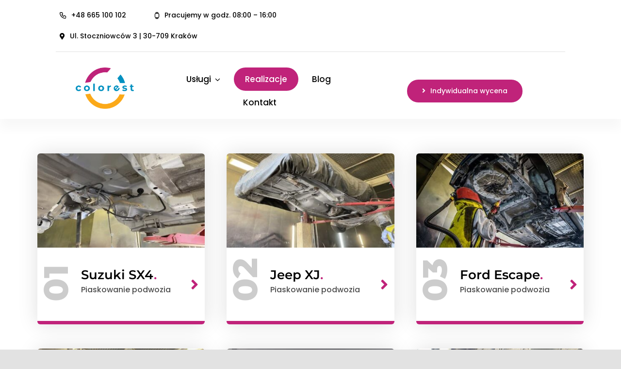

--- FILE ---
content_type: text/html; charset=UTF-8
request_url: https://colorest.pl/realizacje/
body_size: 17277
content:
<!DOCTYPE html>
<html class="avada-html-layout-wide avada-html-header-position-top avada-is-100-percent-template" dir="ltr" lang="pl-PL" prefix="og: https://ogp.me/ns#" prefix="og: http://ogp.me/ns# fb: http://ogp.me/ns/fb#">
<head>
	<meta http-equiv="X-UA-Compatible" content="IE=edge" />
	<meta http-equiv="Content-Type" content="text/html; charset=utf-8"/>
	<meta name="viewport" content="width=device-width, initial-scale=1" />
	<title>Realizacje - Colorest</title>

		<!-- All in One SEO 4.5.9.2 - aioseo.com -->
		<meta name="robots" content="max-image-preview:large" />
		<link rel="canonical" href="https://colorest.pl/realizacje/" />
		<meta name="generator" content="All in One SEO (AIOSEO) 4.5.9.2" />
		<meta property="og:locale" content="pl_PL" />
		<meta property="og:site_name" content="Colorest - Colorest" />
		<meta property="og:type" content="article" />
		<meta property="og:title" content="Realizacje - Colorest" />
		<meta property="og:url" content="https://colorest.pl/realizacje/" />
		<meta property="article:published_time" content="2021-08-12T13:49:26+00:00" />
		<meta property="article:modified_time" content="2022-03-23T11:57:16+00:00" />
		<meta name="twitter:card" content="summary_large_image" />
		<meta name="twitter:title" content="Realizacje - Colorest" />
		<script type="application/ld+json" class="aioseo-schema">
			{"@context":"https:\/\/schema.org","@graph":[{"@type":"BreadcrumbList","@id":"https:\/\/colorest.pl\/realizacje\/#breadcrumblist","itemListElement":[{"@type":"ListItem","@id":"https:\/\/colorest.pl\/#listItem","position":1,"name":"Dom","item":"https:\/\/colorest.pl\/","nextItem":"https:\/\/colorest.pl\/realizacje\/#listItem"},{"@type":"ListItem","@id":"https:\/\/colorest.pl\/realizacje\/#listItem","position":2,"name":"Realizacje","previousItem":"https:\/\/colorest.pl\/#listItem"}]},{"@type":"Organization","@id":"https:\/\/colorest.pl\/#organization","name":"Colorest","url":"https:\/\/colorest.pl\/"},{"@type":"WebPage","@id":"https:\/\/colorest.pl\/realizacje\/#webpage","url":"https:\/\/colorest.pl\/realizacje\/","name":"Realizacje - Colorest","inLanguage":"pl-PL","isPartOf":{"@id":"https:\/\/colorest.pl\/#website"},"breadcrumb":{"@id":"https:\/\/colorest.pl\/realizacje\/#breadcrumblist"},"datePublished":"2021-08-12T15:49:26+02:00","dateModified":"2022-03-23T13:57:16+02:00"},{"@type":"WebSite","@id":"https:\/\/colorest.pl\/#website","url":"https:\/\/colorest.pl\/","name":"Colorest","description":"Colorest","inLanguage":"pl-PL","publisher":{"@id":"https:\/\/colorest.pl\/#organization"}}]}
		</script>
		<!-- All in One SEO -->

<link rel="alternate" type="application/rss+xml" title="Colorest &raquo; Kanał z wpisami" href="https://colorest.pl/feed/" />
<link rel="alternate" type="application/rss+xml" title="Colorest &raquo; Kanał z komentarzami" href="https://colorest.pl/comments/feed/" />
					<link rel="shortcut icon" href="https://colorest.pl/wp-content/uploads/2021/08/favcolor.webp" type="image/x-icon" />
		
		
		
									<meta name="description" content="01  Suzuki SX4. Piaskowanie podwozia      02  Jeep XJ. Piaskowanie podwozia      03  Ford Escape. Piaskowanie podwozia      04  Alfa 159. Piaskowanie podwozia      05"/>
				
		<meta property="og:locale" content="pl_PL"/>
		<meta property="og:type" content="article"/>
		<meta property="og:site_name" content="Colorest"/>
		<meta property="og:title" content="Realizacje - Colorest"/>
				<meta property="og:description" content="01  Suzuki SX4. Piaskowanie podwozia      02  Jeep XJ. Piaskowanie podwozia      03  Ford Escape. Piaskowanie podwozia      04  Alfa 159. Piaskowanie podwozia      05"/>
				<meta property="og:url" content="https://colorest.pl/realizacje/"/>
													<meta property="article:modified_time" content="2022-03-23T11:57:16+02:00"/>
											<meta property="og:image" content="https://colorest.pl/wp-content/uploads/2021/05/mechanic-logo-svg.svg"/>
		<meta property="og:image:width" content=""/>
		<meta property="og:image:height" content=""/>
		<meta property="og:image:type" content="image/svg+xml"/>
				<link rel='stylesheet' id='fusion-dynamic-css-css' href='https://colorest.pl/wp-content/uploads/fusion-styles/30d50084ec4f333560a290b7175d4a68.min.css?ver=3.11.7' type='text/css' media='all' />
<script type="text/javascript" src="https://colorest.pl/wp-includes/js/jquery/jquery.min.js?ver=3.7.1" id="jquery-core-js"></script>
<link rel="https://api.w.org/" href="https://colorest.pl/wp-json/" /><link rel="alternate" type="application/json" href="https://colorest.pl/wp-json/wp/v2/pages/1826" /><link rel="EditURI" type="application/rsd+xml" title="RSD" href="https://colorest.pl/xmlrpc.php?rsd" />
<meta name="generator" content="WordPress 6.4.3" />
<link rel='shortlink' href='https://colorest.pl/?p=1826' />
<link rel="alternate" type="application/json+oembed" href="https://colorest.pl/wp-json/oembed/1.0/embed?url=https%3A%2F%2Fcolorest.pl%2Frealizacje%2F" />
<link rel="alternate" type="text/xml+oembed" href="https://colorest.pl/wp-json/oembed/1.0/embed?url=https%3A%2F%2Fcolorest.pl%2Frealizacje%2F&#038;format=xml" />
<style type="text/css" id="css-fb-visibility">@media screen and (max-width: 840px){.fusion-no-small-visibility{display:none !important;}body .sm-text-align-center{text-align:center !important;}body .sm-text-align-left{text-align:left !important;}body .sm-text-align-right{text-align:right !important;}body .sm-flex-align-center{justify-content:center !important;}body .sm-flex-align-flex-start{justify-content:flex-start !important;}body .sm-flex-align-flex-end{justify-content:flex-end !important;}body .sm-mx-auto{margin-left:auto !important;margin-right:auto !important;}body .sm-ml-auto{margin-left:auto !important;}body .sm-mr-auto{margin-right:auto !important;}body .fusion-absolute-position-small{position:absolute;top:auto;width:100%;}.awb-sticky.awb-sticky-small{ position: sticky; top: var(--awb-sticky-offset,0); }}@media screen and (min-width: 841px) and (max-width: 1265px){.fusion-no-medium-visibility{display:none !important;}body .md-text-align-center{text-align:center !important;}body .md-text-align-left{text-align:left !important;}body .md-text-align-right{text-align:right !important;}body .md-flex-align-center{justify-content:center !important;}body .md-flex-align-flex-start{justify-content:flex-start !important;}body .md-flex-align-flex-end{justify-content:flex-end !important;}body .md-mx-auto{margin-left:auto !important;margin-right:auto !important;}body .md-ml-auto{margin-left:auto !important;}body .md-mr-auto{margin-right:auto !important;}body .fusion-absolute-position-medium{position:absolute;top:auto;width:100%;}.awb-sticky.awb-sticky-medium{ position: sticky; top: var(--awb-sticky-offset,0); }}@media screen and (min-width: 1266px){.fusion-no-large-visibility{display:none !important;}body .lg-text-align-center{text-align:center !important;}body .lg-text-align-left{text-align:left !important;}body .lg-text-align-right{text-align:right !important;}body .lg-flex-align-center{justify-content:center !important;}body .lg-flex-align-flex-start{justify-content:flex-start !important;}body .lg-flex-align-flex-end{justify-content:flex-end !important;}body .lg-mx-auto{margin-left:auto !important;margin-right:auto !important;}body .lg-ml-auto{margin-left:auto !important;}body .lg-mr-auto{margin-right:auto !important;}body .fusion-absolute-position-large{position:absolute;top:auto;width:100%;}.awb-sticky.awb-sticky-large{ position: sticky; top: var(--awb-sticky-offset,0); }}</style><style type="text/css">.recentcomments a{display:inline !important;padding:0 !important;margin:0 !important;}</style>		<script type="text/javascript">
			var doc = document.documentElement;
			doc.setAttribute( 'data-useragent', navigator.userAgent );
		</script>
		<!-- Global site tag (gtag.js) - Google Analytics -->
<script async src="https://www.googletagmanager.com/gtag/js?id=UA-205713003-1"></script>
<script>
  window.dataLayer = window.dataLayer || [];
  function gtag(){dataLayer.push(arguments);}
  gtag('js', new Date());

  gtag('config', 'UA-205713003-1');
</script>
	<!-- Google Tag Manager -->
<script>(function(w,d,s,l,i){w[l]=w[l]||[];w[l].push({'gtm.start':
new Date().getTime(),event:'gtm.js'});var f=d.getElementsByTagName(s)[0],
j=d.createElement(s),dl=l!='dataLayer'?'&l='+l:'';j.async=true;j.src=
'https://www.googletagmanager.com/gtm.js?id='+i+dl;f.parentNode.insertBefore(j,f);
})(window,document,'script','dataLayer','GTM-T7VWTSH');</script>
<!-- End Google Tag Manager --></head>

<body class="page-template page-template-100-width page-template-100-width-php page page-id-1826 fusion-image-hovers fusion-pagination-sizing fusion-button_type-flat fusion-button_span-no fusion-button_gradient-linear avada-image-rollover-circle-yes avada-image-rollover-no fusion-body ltr fusion-sticky-header no-tablet-sticky-header no-mobile-sticky-header no-mobile-slidingbar no-mobile-totop fusion-disable-outline fusion-sub-menu-fade mobile-logo-pos-left layout-wide-mode avada-has-boxed-modal-shadow- layout-scroll-offset-full avada-has-zero-margin-offset-top fusion-top-header menu-text-align-center mobile-menu-design-classic fusion-show-pagination-text fusion-header-layout-v3 avada-responsive avada-footer-fx-none avada-menu-highlight-style-bar fusion-search-form-clean fusion-main-menu-search-overlay fusion-avatar-circle avada-dropdown-styles avada-blog-layout-large avada-blog-archive-layout-grid avada-header-shadow-no avada-menu-icon-position-left avada-has-megamenu-shadow avada-has-mobile-menu-search avada-has-main-nav-search-icon avada-has-breadcrumb-mobile-hidden avada-has-titlebar-hide avada-header-border-color-full-transparent avada-has-transparent-timeline_color avada-has-pagination-width_height avada-flyout-menu-direction-fade avada-ec-views-v1" data-awb-post-id="1826">
		<a class="skip-link screen-reader-text" href="#content">Przejdź do zawartości</a>

	<div id="boxed-wrapper">
		
		<div id="wrapper" class="fusion-wrapper">
			<div id="home" style="position:relative;top:-1px;"></div>
												<div class="fusion-tb-header"><div class="fusion-fullwidth fullwidth-box fusion-builder-row-1 fusion-flex-container hundred-percent-fullwidth non-hundred-percent-height-scrolling fusion-no-small-visibility fusion-no-medium-visibility" style="--awb-border-radius-top-left:0px;--awb-border-radius-top-right:0px;--awb-border-radius-bottom-right:0px;--awb-border-radius-bottom-left:0px;--awb-padding-top:10px;--awb-padding-right:9vw;--awb-padding-left:9vw;--awb-padding-right-medium:20px;--awb-padding-left-medium:20px;--awb-background-color:#ffffff;--awb-flex-wrap:wrap;" ><div class="fusion-builder-row fusion-row fusion-flex-align-items-center fusion-flex-content-wrap" style="width:104% !important;max-width:104% !important;margin-left: calc(-4% / 2 );margin-right: calc(-4% / 2 );"><div class="fusion-layout-column fusion_builder_column fusion-builder-column-0 fusion_builder_column_3_5 3_5 fusion-flex-column fusion-no-medium-visibility fusion-no-large-visibility" style="--awb-bg-size:cover;--awb-border-color:rgba(255,255,255,0.15);--awb-border-style:solid;--awb-width-large:60%;--awb-margin-top-large:0px;--awb-spacing-right-large:3.2%;--awb-margin-bottom-large:10px;--awb-spacing-left-large:0px;--awb-width-medium:60%;--awb-order-medium:0;--awb-spacing-right-medium:3.2%;--awb-spacing-left-medium:0px;--awb-width-small:100%;--awb-order-small:1;--awb-spacing-right-small:1.92%;--awb-spacing-left-small:-10px;"><div class="fusion-column-wrapper fusion-column-has-shadow fusion-flex-justify-content-flex-start fusion-content-layout-row"><div ><a class="fusion-button button-flat button-large button-custom fusion-button-default button-1 fusion-button-default-span fusion-button-default-type fusion-no-small-visibility" style="--button_accent_color:#ffdc4b;--button_accent_hover_color:#ffffff;--button_border_hover_color:#ffffff;--button_gradient_top_color:rgba(101,188,123,0);--button_gradient_bottom_color:rgba(101,188,123,0);--button_gradient_top_color_hover:rgba(90,168,108,0);--button_gradient_bottom_color_hover:rgba(90,168,108,0);" target="_self"><i class="mechanic-phone button-icon-left" aria-hidden="true"></i><span class="fusion-button-text">Call us : 1.800.123.4567</span></a></div><div ><a class="fusion-button button-flat fusion-button-default-size button-custom fusion-button-default button-2 fusion-button-default-span fusion-button-default-type" style="--button_accent_color:#ffffff;--button_accent_hover_color:rgba(255,255,255,0.64);--button_border_hover_color:#ffffff;--button_gradient_top_color:rgba(101,188,123,0);--button_gradient_bottom_color:rgba(101,188,123,0);--button_gradient_top_color_hover:rgba(90,168,108,0);--button_gradient_bottom_color_hover:rgba(90,168,108,0);" target="_self"><i class="mechanic-watch button-icon-left" aria-hidden="true"></i><span class="fusion-button-text">Opening hours : Mon-Fri 8h-15h</span></a></div></div></div><div class="fusion-layout-column fusion_builder_column fusion-builder-column-1 fusion-flex-column fusion-no-small-visibility" style="--awb-bg-size:cover;--awb-border-color:rgba(255,255,255,0.15);--awb-border-style:solid;--awb-width-large:70%;--awb-margin-top-large:0px;--awb-spacing-right-large:2.7428571428571%;--awb-margin-bottom-large:10px;--awb-spacing-left-large:0px;--awb-width-medium:78%;--awb-order-medium:0;--awb-spacing-right-medium:2.4615384615385%;--awb-spacing-left-medium:0px;--awb-width-small:100%;--awb-order-small:1;--awb-spacing-right-small:1.92%;--awb-spacing-left-small:1.92%;"><div class="fusion-column-wrapper fusion-column-has-shadow fusion-flex-justify-content-flex-start fusion-content-layout-row"><div ><a class="fusion-button button-flat button-large button-custom fusion-button-default button-3 fusion-button-default-span fusion-button-default-type" style="--button_accent_color:#000000;--button_accent_hover_color:#c0237a;--button_border_hover_color:#ffffff;--button_gradient_top_color:rgba(101,188,123,0);--button_gradient_bottom_color:rgba(101,188,123,0);--button_gradient_top_color_hover:rgba(90,168,108,0);--button_gradient_bottom_color_hover:rgba(90,168,108,0);" target="_self" href="tel:+48665100102"><i class="mechanic-phone button-icon-left" aria-hidden="true"></i><span class="fusion-button-text">+48 665 100 102</span></a></div><div ><a class="fusion-button button-flat fusion-button-default-size button-custom fusion-button-default button-4 fusion-button-default-span fusion-button-default-type" style="--button_accent_color:#000000;--button_accent_hover_color:#c0237a;--button_border_hover_color:#ffffff;--button_gradient_top_color:rgba(101,188,123,0);--button_gradient_bottom_color:rgba(101,188,123,0);--button_gradient_top_color_hover:rgba(90,168,108,0);--button_gradient_bottom_color_hover:rgba(90,168,108,0);" target="_self"><i class="mechanic-watch button-icon-left" aria-hidden="true"></i><span class="fusion-button-text">Pracujemy w godz. 08:00 &#8211; 16:00</span></a></div><div ><a class="fusion-button button-flat fusion-button-default-size button-custom fusion-button-default button-5 fusion-button-default-span fusion-button-default-type" style="--button_accent_color:#000000;--button_accent_hover_color:#c0237a;--button_border_hover_color:#ffffff;--button_gradient_top_color:rgba(101,188,123,0);--button_gradient_bottom_color:rgba(101,188,123,0);--button_gradient_top_color_hover:rgba(90,168,108,0);--button_gradient_bottom_color_hover:rgba(90,168,108,0);" target="_self"><i class="fa-map-marker-alt fas button-icon-left" aria-hidden="true"></i><span class="fusion-button-text">Ul. Stoczniowców 3 | 30-709 Kraków </span></a></div></div></div><div class="fusion-layout-column fusion_builder_column fusion-builder-column-2 fusion-flex-column fusion-no-small-visibility" style="--awb-bg-size:cover;--awb-width-large:30%;--awb-margin-top-large:0px;--awb-spacing-right-large:6.4%;--awb-margin-bottom-large:10px;--awb-spacing-left-large:6.4%;--awb-width-medium:22%;--awb-order-medium:0;--awb-spacing-right-medium:8.7272727272727%;--awb-spacing-left-medium:8.7272727272727%;--awb-width-small:100%;--awb-order-small:0;--awb-spacing-right-small:1.92%;--awb-spacing-left-small:1.92%;"><div class="fusion-column-wrapper fusion-column-has-shadow fusion-flex-justify-content-flex-end fusion-content-layout-row"></div></div><div class="fusion-layout-column fusion_builder_column fusion-builder-column-3 fusion_builder_column_1_1 1_1 fusion-flex-column" style="--awb-bg-size:cover;--awb-width-large:100%;--awb-margin-top-large:0px;--awb-spacing-right-large:1.92%;--awb-margin-bottom-large:20px;--awb-spacing-left-large:1.92%;--awb-width-medium:100%;--awb-order-medium:0;--awb-spacing-right-medium:1.92%;--awb-spacing-left-medium:1.92%;--awb-width-small:100%;--awb-order-small:0;--awb-spacing-right-small:1.92%;--awb-spacing-left-small:1.92%;"><div class="fusion-column-wrapper fusion-column-has-shadow fusion-flex-justify-content-flex-start fusion-content-layout-column"><div class="fusion-separator fusion-full-width-sep" style="align-self: center;margin-left: auto;margin-right: auto;width:100%;"><div class="fusion-separator-border sep-single sep-solid" style="--awb-height:20px;--awb-amount:20px;border-color:#e2e2e2;border-top-width:1px;"></div></div></div></div><div class="fusion-layout-column fusion_builder_column fusion-builder-column-4 fusion_builder_column_1_1 1_1 fusion-flex-column" style="--awb-bg-size:cover;--awb-width-large:100%;--awb-margin-top-large:0px;--awb-spacing-right-large:1.92%;--awb-margin-bottom-large:0px;--awb-spacing-left-large:1.92%;--awb-width-medium:100%;--awb-order-medium:0;--awb-spacing-right-medium:1.92%;--awb-spacing-left-medium:1.92%;--awb-width-small:100%;--awb-order-small:2;--awb-spacing-right-small:1.92%;--awb-spacing-left-small:1.92%;"><div class="fusion-column-wrapper fusion-column-has-shadow fusion-flex-justify-content-flex-start fusion-content-layout-column"><div class="fusion-separator fusion-full-width-sep" style="align-self: center;margin-left: auto;margin-right: auto;width:100%;"><div class="fusion-separator-border sep-single sep-solid" style="--awb-height:20px;--awb-amount:20px;--awb-sep-color:rgba(255,255,255,0.15);border-color:rgba(255,255,255,0.15);border-top-width:2px;"></div></div></div></div></div></div><div class="fusion-fullwidth fullwidth-box fusion-builder-row-2 fusion-flex-container hundred-percent-fullwidth non-hundred-percent-height-scrolling fusion-custom-z-index" style="--awb-border-radius-top-left:0px;--awb-border-radius-top-right:0px;--awb-border-radius-bottom-right:0px;--awb-border-radius-bottom-left:0px;--awb-z-index:99999;--awb-padding-top:10px;--awb-padding-right:9vw;--awb-padding-bottom:10px;--awb-padding-left:9vw;--awb-padding-right-medium:20px;--awb-padding-left-medium:20px;--awb-padding-top-small:0px;--awb-padding-bottom-small:10px;--awb-margin-bottom:0px;--awb-margin-top-small:10px;--awb-flex-wrap:wrap;--awb-box-shadow:0px 20px 20px 0px rgba(0,0,0,0.03);" ><div class="fusion-builder-row fusion-row fusion-flex-align-items-center fusion-flex-content-wrap" style="width:calc( 100% + 10px ) !important;max-width:calc( 100% + 10px ) !important;margin-left: calc(-10px / 2 );margin-right: calc(-10px / 2 );"><div class="fusion-layout-column fusion_builder_column fusion-builder-column-5 fusion-flex-column fusion-flex-align-self-flex-start" style="--awb-bg-size:cover;--awb-width-large:20%;--awb-margin-top-large:0px;--awb-spacing-right-large:5px;--awb-margin-bottom-large:0px;--awb-spacing-left-large:5px;--awb-width-medium:20%;--awb-order-medium:0;--awb-spacing-right-medium:5px;--awb-spacing-left-medium:5px;--awb-width-small:50%;--awb-order-small:1;--awb-spacing-right-small:5px;--awb-spacing-left-small:5px;"><div class="fusion-column-wrapper fusion-column-has-shadow fusion-flex-justify-content-center fusion-content-layout-column"><div class="fusion-image-element " style="text-align:center;--awb-max-width:120px;--awb-caption-title-font-family:var(--h2_typography-font-family);--awb-caption-title-font-weight:var(--h2_typography-font-weight);--awb-caption-title-font-style:var(--h2_typography-font-style);--awb-caption-title-size:var(--h2_typography-font-size);--awb-caption-title-transform:var(--h2_typography-text-transform);--awb-caption-title-line-height:var(--h2_typography-line-height);--awb-caption-title-letter-spacing:var(--h2_typography-letter-spacing);"><span class=" fusion-imageframe imageframe-none imageframe-1 hover-type-none"><a class="fusion-no-lightbox" href="https://colorest.pl/" target="_self" aria-label="colorelslogo"><img fetchpriority="high" decoding="async" width="500" height="354" src="https://colorest.pl/wp-content/uploads/2021/08/colorelslogo.png" alt class="img-responsive wp-image-1337 disable-lazyload" srcset="https://colorest.pl/wp-content/uploads/2021/08/colorelslogo-200x142.png 200w, https://colorest.pl/wp-content/uploads/2021/08/colorelslogo-400x283.png 400w, https://colorest.pl/wp-content/uploads/2021/08/colorelslogo.png 500w" sizes="(max-width: 840px) 100vw, (max-width: 1919px) 400px,(min-width: 1920px) 20.00vw" /></a></span></div></div></div><div class="fusion-layout-column fusion_builder_column fusion-builder-column-6 fusion-flex-column" style="--awb-bg-size:cover;--awb-width-large:40%;--awb-margin-top-large:0px;--awb-spacing-right-large:5px;--awb-margin-bottom-large:0px;--awb-spacing-left-large:5px;--awb-width-medium:10%;--awb-order-medium:2;--awb-spacing-right-medium:5px;--awb-spacing-left-medium:5px;--awb-width-small:50%;--awb-order-small:2;--awb-spacing-right-small:5px;--awb-spacing-left-small:5px;"><div class="fusion-column-wrapper fusion-column-has-shadow fusion-flex-justify-content-flex-start fusion-content-layout-column"><nav class="awb-menu awb-menu_row awb-menu_em-hover mobile-mode-collapse-to-button awb-menu_icons-left awb-menu_dc-yes mobile-trigger-fullwidth-off awb-menu_mobile-toggle awb-menu_indent-center mobile-size-full-absolute loading mega-menu-loading awb-menu_desktop awb-menu_dropdown awb-menu_expand-right awb-menu_transition-fade" style="--awb-font-size:17px;--awb-text-transform:none;--awb-border-radius-top-left:25px;--awb-border-radius-top-right:25px;--awb-border-radius-bottom-right:25px;--awb-border-radius-bottom-left:25px;--awb-gap:5px;--awb-align-items:center;--awb-justify-content:center;--awb-items-padding-top:9px;--awb-items-padding-right:23px;--awb-items-padding-bottom:9px;--awb-items-padding-left:23px;--awb-color:#000000;--awb-active-color:#ffffff;--awb-active-bg:#c0237a;--awb-submenu-color:#000000;--awb-submenu-sep-color:rgba(0,0,0,0);--awb-submenu-items-padding-top:10px;--awb-submenu-items-padding-bottom:10px;--awb-submenu-border-radius-top-left:6px;--awb-submenu-border-radius-top-right:6px;--awb-submenu-border-radius-bottom-right:6px;--awb-submenu-border-radius-bottom-left:6px;--awb-submenu-active-bg:#c0237a;--awb-submenu-active-color:#ffffff;--awb-submenu-space:22px;--awb-submenu-font-size:1.1em;--awb-submenu-text-transform:none;--awb-icons-hover-color:#ffffff;--awb-arrows-size-height:10px;--awb-arrows-size-width:10px;--awb-main-justify-content:flex-start;--awb-mobile-nav-button-align-hor:flex-end;--awb-mobile-nav-items-height:55;--awb-mobile-active-bg:#c0237a;--awb-mobile-active-color:#ffffff;--awb-mobile-trigger-font-size:35px;--awb-mobile-trigger-color:#000000;--awb-mobile-nav-trigger-bottom-margin:10px;--awb-mobile-sep-color:rgba(22,22,22,0.07);--awb-mobile-justify:center;--awb-mobile-caret-left:auto;--awb-mobile-caret-right:0;--awb-box-shadow:2px 4px 6px 1px rgba(0,0,0,0.1);;--awb-fusion-font-family-typography:&quot;Poppins&quot;;--awb-fusion-font-style-typography:normal;--awb-fusion-font-weight-typography:500;--awb-fusion-font-family-submenu-typography:&quot;Montserrat&quot;;--awb-fusion-font-style-submenu-typography:normal;--awb-fusion-font-weight-submenu-typography:500;--awb-fusion-font-family-mobile-typography:inherit;--awb-fusion-font-style-mobile-typography:normal;--awb-fusion-font-weight-mobile-typography:400;" aria-label="Colorest" data-breakpoint="1265" data-count="0" data-transition-type="center" data-transition-time="300" data-expand="right"><button type="button" class="awb-menu__m-toggle awb-menu__m-toggle_no-text" aria-expanded="false" aria-controls="menu-colorest"><span class="awb-menu__m-toggle-inner"><span class="collapsed-nav-text"><span class="screen-reader-text">Toggle Navigation</span></span><span class="awb-menu__m-collapse-icon awb-menu__m-collapse-icon_no-text"><span class="awb-menu__m-collapse-icon-open awb-menu__m-collapse-icon-open_no-text mechanic-menu"></span><span class="awb-menu__m-collapse-icon-close awb-menu__m-collapse-icon-close_no-text mechanic-close"></span></span></span></button><ul id="menu-colorest" class="fusion-menu awb-menu__main-ul awb-menu__main-ul_row"><li  id="menu-item-1276"  class="menu-item menu-item-type-custom menu-item-object-custom menu-item-has-children menu-item-1276 awb-menu__li awb-menu__main-li awb-menu__main-li_regular"  data-item-id="1276"><span class="awb-menu__main-background-default awb-menu__main-background-default_center"></span><span class="awb-menu__main-background-active awb-menu__main-background-active_center"></span><a  href="#" class="awb-menu__main-a awb-menu__main-a_regular"><span class="menu-text">Usługi</span><span class="awb-menu__open-nav-submenu-hover"></span></a><button type="button" aria-label="Open submenu of Usługi" aria-expanded="false" class="awb-menu__open-nav-submenu_mobile awb-menu__open-nav-submenu_main"></button><ul class="awb-menu__sub-ul awb-menu__sub-ul_main"><li  id="menu-item-1277"  class="menu-item menu-item-type-custom menu-item-object-custom menu-item-has-children menu-item-1277 awb-menu__li awb-menu__sub-li" ><a  href="https://colorest.pl/piaskowanie/" class="awb-menu__sub-a"><span>Piaskowanie</span><span class="awb-menu__open-nav-submenu-hover"></span></a><button type="button" aria-label="Open submenu of Piaskowanie" aria-expanded="false" class="awb-menu__open-nav-submenu_mobile awb-menu__open-nav-submenu_sub"></button><ul class="awb-menu__sub-ul awb-menu__sub-ul_grand"><li  id="menu-item-1295"  class="menu-item menu-item-type-custom menu-item-object-custom menu-item-1295 awb-menu__li awb-menu__sub-li" ><a  href="https://colorest.pl/uslugi/piaskowanie-felg/" class="awb-menu__sub-a"><span>Piaskowanie felg</span></a></li><li  id="menu-item-1296"  class="menu-item menu-item-type-custom menu-item-object-custom menu-item-1296 awb-menu__li awb-menu__sub-li" ><a  href="https://colorest.pl/piaskowanie/piaskowanie-metalu/" class="awb-menu__sub-a"><span>Piaskowanie metalu</span></a></li><li  id="menu-item-1297"  class="menu-item menu-item-type-custom menu-item-object-custom menu-item-1297 awb-menu__li awb-menu__sub-li" ><a  href="https://colorest.pl/piaskowanie/piaskowanie-drewna/" class="awb-menu__sub-a"><span>Piaskowanie drewna</span></a></li><li  id="menu-item-1298"  class="menu-item menu-item-type-custom menu-item-object-custom menu-item-1298 awb-menu__li awb-menu__sub-li" ><a  href="https://colorest.pl/piaskowanie/piaskowanie-elementow/" class="awb-menu__sub-a"><span>Piaskowanie elementów</span></a></li><li  id="menu-item-3072"  class="menu-item menu-item-type-custom menu-item-object-custom menu-item-3072 awb-menu__li awb-menu__sub-li" ><a  href="https://colorest.pl/piaskowanie/piaskowanie-konstrukcji-stalowych/" class="awb-menu__sub-a"><span>Piaskowanie konstrukcji stalowych</span></a></li></ul></li><li  id="menu-item-1278"  class="menu-item menu-item-type-custom menu-item-object-custom menu-item-has-children menu-item-1278 awb-menu__li awb-menu__sub-li" ><a  href="https://colorest.pl/szkielkowanie/" class="awb-menu__sub-a"><span>Szkiełkowanie</span><span class="awb-menu__open-nav-submenu-hover"></span></a><button type="button" aria-label="Open submenu of Szkiełkowanie" aria-expanded="false" class="awb-menu__open-nav-submenu_mobile awb-menu__open-nav-submenu_sub"></button><ul class="awb-menu__sub-ul awb-menu__sub-ul_grand"><li  id="menu-item-1299"  class="menu-item menu-item-type-custom menu-item-object-custom menu-item-1299 awb-menu__li awb-menu__sub-li" ><a  href="https://colorest.pl/szkielkowanie/szkielkowanie-aluminium/" class="awb-menu__sub-a"><span>Szkiełkowanie aluminimum</span></a></li><li  id="menu-item-1300"  class="menu-item menu-item-type-custom menu-item-object-custom menu-item-1300 awb-menu__li awb-menu__sub-li" ><a  href="https://colorest.pl/szkielkowanie/szkielkowanie-felg/" class="awb-menu__sub-a"><span>Szkiełkowanie felg</span></a></li><li  id="menu-item-1301"  class="menu-item menu-item-type-custom menu-item-object-custom menu-item-1301 awb-menu__li awb-menu__sub-li" ><a  href="https://colorest.pl/szkielkowanie/szkielkowanie-silnika/" class="awb-menu__sub-a"><span>Szkiełkowanie silnika</span></a></li><li  id="menu-item-1302"  class="menu-item menu-item-type-custom menu-item-object-custom menu-item-1302 awb-menu__li awb-menu__sub-li" ><a  href="https://colorest.pl/szkielkowanie/szkielkowanie-stali-nierdzewnej/" class="awb-menu__sub-a"><span>Szkiełkowanie stali nierdzewnej</span></a></li></ul></li><li  id="menu-item-1303"  class="menu-item menu-item-type-custom menu-item-object-custom menu-item-has-children menu-item-1303 awb-menu__li awb-menu__sub-li" ><a  href="https://colorest.pl/sodowanie/" class="awb-menu__sub-a"><span>Sodowanie</span><span class="awb-menu__open-nav-submenu-hover"></span></a><button type="button" aria-label="Open submenu of Sodowanie" aria-expanded="false" class="awb-menu__open-nav-submenu_mobile awb-menu__open-nav-submenu_sub"></button><ul class="awb-menu__sub-ul awb-menu__sub-ul_grand"><li  id="menu-item-1304"  class="menu-item menu-item-type-custom menu-item-object-custom menu-item-1304 awb-menu__li awb-menu__sub-li" ><a  href="https://colorest.pl/sodowanie/sodowanie-drewna/" class="awb-menu__sub-a"><span>Sodowanie drewna</span></a></li><li  id="menu-item-1305"  class="menu-item menu-item-type-custom menu-item-object-custom menu-item-1305 awb-menu__li awb-menu__sub-li" ><a  href="https://colorest.pl/sodowanie/sodowanie-karoserii/" class="awb-menu__sub-a"><span>Sodowanie karoserii</span></a></li><li  id="menu-item-1306"  class="menu-item menu-item-type-custom menu-item-object-custom menu-item-1306 awb-menu__li awb-menu__sub-li" ><a  href="https://colorest.pl/sodowanie/sodowanie-aluminium/" class="awb-menu__sub-a"><span>Sodowanie aluminimum</span></a></li></ul></li><li  id="menu-item-1307"  class="menu-item menu-item-type-custom menu-item-object-custom menu-item-has-children menu-item-1307 awb-menu__li awb-menu__sub-li" ><a  href="https://colorest.pl/srutowanie/" class="awb-menu__sub-a"><span>Śrutowanie</span><span class="awb-menu__open-nav-submenu-hover"></span></a><button type="button" aria-label="Open submenu of Śrutowanie" aria-expanded="false" class="awb-menu__open-nav-submenu_mobile awb-menu__open-nav-submenu_sub"></button><ul class="awb-menu__sub-ul awb-menu__sub-ul_grand"><li  id="menu-item-1308"  class="menu-item menu-item-type-custom menu-item-object-custom menu-item-1308 awb-menu__li awb-menu__sub-li" ><a  href="https://colorest.pl/srutowanie/srutowanie-stali/" class="awb-menu__sub-a"><span>Śrutowanie stali</span></a></li><li  id="menu-item-1309"  class="menu-item menu-item-type-custom menu-item-object-custom menu-item-1309 awb-menu__li awb-menu__sub-li" ><a  href="https://colorest.pl/srutowanie/srutowanie-konstrukcji-stalowych/" class="awb-menu__sub-a"><span>Śrutowanie konstrukcji stalowych</span></a></li></ul></li><li  id="menu-item-1310"  class="menu-item menu-item-type-custom menu-item-object-custom menu-item-1310 awb-menu__li awb-menu__sub-li" ><a  href="https://colorest.pl/oczyszczanie-powierzchni/" class="awb-menu__sub-a"><span>Oczyszczanie powierzchni</span></a></li><li  id="menu-item-3002"  class="menu-item menu-item-type-custom menu-item-object-custom menu-item-3002 awb-menu__li awb-menu__sub-li" ><a  href="https://colorest.pl/lakierowanie-proszkowe/" class="awb-menu__sub-a"><span>Lakierowanie proszkowe</span></a></li><li  id="menu-item-3067"  class="menu-item menu-item-type-custom menu-item-object-custom menu-item-3067 awb-menu__li awb-menu__sub-li" ><a  href="https://colorest.pl/uslugi/malowanie-konstrukcji-stalowych/" class="awb-menu__sub-a"><span>Malowanie konstrukcji stalowych</span></a></li></ul></li><li  id="menu-item-1311"  class="menu-item menu-item-type-custom menu-item-object-custom current-menu-item menu-item-1311 awb-menu__li awb-menu__main-li awb-menu__main-li_regular"  data-item-id="1311"><span class="awb-menu__main-background-default awb-menu__main-background-default_center"></span><span class="awb-menu__main-background-active awb-menu__main-background-active_center"></span><a  href="https://colorest.pl/realizacje" class="awb-menu__main-a awb-menu__main-a_regular" aria-current="page"><span class="menu-text">Realizacje</span></a></li><li  id="menu-item-1963"  class="menu-item menu-item-type-custom menu-item-object-custom menu-item-1963 awb-menu__li awb-menu__main-li awb-menu__main-li_regular"  data-item-id="1963"><span class="awb-menu__main-background-default awb-menu__main-background-default_center"></span><span class="awb-menu__main-background-active awb-menu__main-background-active_center"></span><a  href="https://colorest.pl/blog/" class="awb-menu__main-a awb-menu__main-a_regular"><span class="menu-text">Blog</span></a></li><li  id="menu-item-1313"  class="menu-item menu-item-type-custom menu-item-object-custom menu-item-1313 awb-menu__li awb-menu__main-li awb-menu__main-li_regular"  data-item-id="1313"><span class="awb-menu__main-background-default awb-menu__main-background-default_center"></span><span class="awb-menu__main-background-active awb-menu__main-background-active_center"></span><a  href="https://colorest.pl/kontakt/" class="awb-menu__main-a awb-menu__main-a_regular"><span class="menu-text">Kontakt</span></a></li></ul></nav></div></div><div class="fusion-layout-column fusion_builder_column fusion-builder-column-7 fusion-flex-column fusion-no-small-visibility" style="--awb-bg-size:cover;--awb-width-large:40%;--awb-margin-top-large:0px;--awb-spacing-right-large:5px;--awb-margin-bottom-large:0px;--awb-spacing-left-large:5px;--awb-width-medium:65%;--awb-order-medium:1;--awb-spacing-right-medium:5px;--awb-spacing-left-medium:5px;--awb-width-small:100%;--awb-order-small:0;--awb-margin-top-small:0px;--awb-spacing-right-small:5px;--awb-spacing-left-small:5px;"><div class="fusion-column-wrapper fusion-column-has-shadow fusion-flex-justify-content-center fusion-content-layout-row"><div class="sm-text-align-left" style="text-align:right;"><a class="fusion-button button-flat fusion-button-default-size button-custom fusion-button-default button-6 fusion-button-span-yes fusion-button-default-type btndrop" style="--button_accent_color:#ffffff;--button_border_color:#c0237a;--button_accent_hover_color:#000000;--button_border_hover_color:#c0237a;--button_border_width-top:2px;--button_border_width-right:2px;--button_border_width-bottom:2px;--button_border_width-left:2px;--button_gradient_top_color:#c0237a;--button_gradient_bottom_color:#c0237a;--button_gradient_top_color_hover:rgba(192,35,122,0);--button_gradient_bottom_color_hover:rgba(192,35,122,0);" target="_self" href="https://colorest.pl/kontakt/"><i class="fa-angle-right fas button-icon-left" aria-hidden="true"></i><span class="fusion-button-text">Indywidualna wycena</span></a></div></div></div><div class="fusion-layout-column fusion_builder_column fusion-builder-column-8 fusion-flex-column fusion-no-medium-visibility fusion-no-large-visibility" style="--awb-bg-size:cover;--awb-width-large:40%;--awb-margin-top-large:0px;--awb-spacing-right-large:5px;--awb-margin-bottom-large:0px;--awb-spacing-left-large:5px;--awb-width-medium:65%;--awb-order-medium:1;--awb-spacing-right-medium:5px;--awb-spacing-left-medium:5px;--awb-width-small:100%;--awb-order-small:0;--awb-margin-top-small:0px;--awb-spacing-right-small:5px;--awb-margin-bottom-small:10px;--awb-spacing-left-small:5px;"><div class="fusion-column-wrapper fusion-column-has-shadow fusion-flex-justify-content-center fusion-content-layout-column"><div class="sm-text-align-left" style="text-align:right;"><a class="fusion-button button-flat button-medium button-custom fusion-button-default button-7 fusion-button-span-yes fusion-button-default-type" style="--button_accent_color:#ffffff;--button_border_color:#c0237a;--button_accent_hover_color:#000000;--button_border_hover_color:#c0237a;--button_border_width-top:2px;--button_border_width-right:2px;--button_border_width-bottom:2px;--button_border_width-left:2px;--button_gradient_top_color:#c0237a;--button_gradient_bottom_color:#c0237a;--button_gradient_top_color_hover:rgba(192,35,122,0);--button_gradient_bottom_color_hover:rgba(192,35,122,0);" target="_self" href="https://colorest.pl/kontakt/"><i class="fa-angle-right fas button-icon-left" aria-hidden="true"></i><span class="fusion-button-text">Indywidualna wycena</span></a></div></div></div></div></div>
</div>		<div id="sliders-container" class="fusion-slider-visibility">
					</div>
											
			
						<main id="main" class="clearfix width-100">
				<div class="fusion-row" style="max-width:100%;">
<section id="content" class="full-width">
					<div id="post-1826" class="post-1826 page type-page status-publish hentry">
			<span class="entry-title rich-snippet-hidden">Realizacje</span><span class="vcard rich-snippet-hidden"><span class="fn"><a href="https://colorest.pl/author/web-boxolino/" title="Wpisy od web-boxolino" rel="author">web-boxolino</a></span></span><span class="updated rich-snippet-hidden">2022-03-23T13:57:16+02:00</span>						<div class="post-content">
				<div class="fusion-fullwidth fullwidth-box fusion-builder-row-3 fusion-flex-container nonhundred-percent-fullwidth non-hundred-percent-height-scrolling" style="--awb-border-radius-top-left:0px;--awb-border-radius-top-right:0px;--awb-border-radius-bottom-right:0px;--awb-border-radius-bottom-left:0px;--awb-padding-top:50px;--awb-padding-bottom:150px;--awb-flex-wrap:wrap;" ><div class="fusion-builder-row fusion-row fusion-flex-align-items-flex-start fusion-flex-content-wrap" style="max-width:1424.8px;margin-left: calc(-4% / 2 );margin-right: calc(-4% / 2 );"><div class="fusion-layout-column fusion_builder_column fusion-builder-column-9 fusion_builder_column_1_1 1_1 fusion-flex-column" style="--awb-bg-size:cover;--awb-width-large:100%;--awb-margin-top-large:0px;--awb-spacing-right-large:1.92%;--awb-margin-bottom-large:20px;--awb-spacing-left-large:1.92%;--awb-width-medium:100%;--awb-order-medium:0;--awb-spacing-right-medium:1.92%;--awb-spacing-left-medium:1.92%;--awb-width-small:100%;--awb-order-small:0;--awb-spacing-right-small:1.92%;--awb-spacing-left-small:1.92%;"><div class="fusion-column-wrapper fusion-column-has-shadow fusion-flex-justify-content-flex-start fusion-content-layout-column"><style>
.rot {
transform: rotate(270deg);
}

</style></div></div><div class="fusion-layout-column fusion_builder_column fusion-builder-column-10 fusion_builder_column_1_3 1_3 fusion-flex-column fusion-flex-align-self-flex-start fusion-column-inner-bg-wrapper fusion-animated" style="--awb-overflow:hidden;--awb-inner-bg-color:#ffffff;--awb-inner-bg-color-hover:#ffffff;--awb-inner-bg-size:cover;--awb-box-shadow:0px 0px 40px 0px rgba(0,0,0,0.13);;--awb-border-color:#c0237a;--awb-border-bottom:7px;--awb-border-style:solid;--awb-border-radius:6px 6px 6px 6px;--awb-inner-bg-border-radius:6px 6px 6px 6px;--awb-inner-bg-overflow:hidden;--awb-width-large:33.333333333333%;--awb-margin-top-large:0px;--awb-spacing-right-large:5.76%;--awb-margin-bottom-large:50px;--awb-spacing-left-large:5.76%;--awb-width-medium:33.333333333333%;--awb-order-medium:0;--awb-spacing-right-medium:5.76%;--awb-spacing-left-medium:5.76%;--awb-width-small:100%;--awb-order-small:0;--awb-spacing-right-small:1.92%;--awb-margin-bottom-small:30px;--awb-spacing-left-small:1.92%;" data-animationType="slideInLeft" data-animationDuration="1.0" data-animationOffset="top-into-view"><span class="fusion-column-inner-bg hover-type-none"><a class="fusion-column-anchor" href="https://colorest.pl/piaskowanie-podwozia-suzuki-sx4/"><span class="fusion-column-inner-bg-image"></span></a></span><div class="fusion-column-wrapper fusion-column-has-shadow fusion-flex-justify-content-flex-start fusion-content-layout-column"><div class="fusion-image-element " style="--awb-caption-title-font-family:var(--h2_typography-font-family);--awb-caption-title-font-weight:var(--h2_typography-font-weight);--awb-caption-title-font-style:var(--h2_typography-font-style);--awb-caption-title-size:var(--h2_typography-font-size);--awb-caption-title-transform:var(--h2_typography-text-transform);--awb-caption-title-line-height:var(--h2_typography-line-height);--awb-caption-title-letter-spacing:var(--h2_typography-letter-spacing);"><span class=" fusion-imageframe imageframe-none imageframe-2 hover-type-none"><img decoding="async" width="500" height="281" title="IMG_8886 (1) (1)" src="https://colorest.pl/wp-content/uploads/2021/08/IMG_8886-1-1.jpg" data-orig-src="https://colorest.pl/wp-content/uploads/2021/08/IMG_8886-1-1.jpg" alt class="lazyload img-responsive wp-image-2060" srcset="data:image/svg+xml,%3Csvg%20xmlns%3D%27http%3A%2F%2Fwww.w3.org%2F2000%2Fsvg%27%20width%3D%27500%27%20height%3D%27281%27%20viewBox%3D%270%200%20500%20281%27%3E%3Crect%20width%3D%27500%27%20height%3D%27281%27%20fill-opacity%3D%220%22%2F%3E%3C%2Fsvg%3E" data-srcset="https://colorest.pl/wp-content/uploads/2021/08/IMG_8886-1-1-200x112.jpg 200w, https://colorest.pl/wp-content/uploads/2021/08/IMG_8886-1-1-400x225.jpg 400w, https://colorest.pl/wp-content/uploads/2021/08/IMG_8886-1-1.jpg 500w" data-sizes="auto" data-orig-sizes="(max-width: 840px) 100vw, 500px" /></span></div><div class="fusion-builder-row fusion-builder-row-inner fusion-row fusion-flex-align-items-flex-start fusion-flex-content-wrap" style="width:104% !important;max-width:104% !important;margin-left: calc(-4% / 2 );margin-right: calc(-4% / 2 );"><div class="fusion-layout-column fusion_builder_column_inner fusion-builder-nested-column-0 fusion-flex-column" style="--awb-bg-size:cover;--awb-width-large:25%;--awb-margin-top-large:0px;--awb-spacing-right-large:7.68%;--awb-margin-bottom-large:0px;--awb-spacing-left-large:7.68%;--awb-width-medium:25%;--awb-order-medium:0;--awb-spacing-right-medium:7.68%;--awb-spacing-left-medium:7.68%;--awb-width-small:25%;--awb-order-small:0;--awb-spacing-right-small:7.68%;--awb-spacing-left-small:7.68%;"><div class="fusion-column-wrapper fusion-column-has-shadow fusion-flex-justify-content-flex-start fusion-content-layout-column"><div class="fusion-title title fusion-title-1 fusion-sep-none fusion-title-center fusion-title-text fusion-title-size-div rot" style="--awb-text-color:rgba(0,0,0,0.2);--awb-font-size:70px;"><div class="fusion-title-heading title-heading-center title-heading-tag" style="font-family:&quot;Montserrat&quot;;font-style:normal;font-weight:800;margin:0;font-size:1em;">01</div></div></div></div><div class="fusion-layout-column fusion_builder_column_inner fusion-builder-nested-column-1 fusion-flex-column fusion-flex-align-self-stretch" style="--awb-bg-size:cover;--awb-width-large:65%;--awb-margin-top-large:0px;--awb-spacing-right-large:2.9538461538462%;--awb-margin-bottom-large:0px;--awb-spacing-left-large:2.9538461538462%;--awb-width-medium:65%;--awb-order-medium:0;--awb-spacing-right-medium:2.9538461538462%;--awb-spacing-left-medium:2.9538461538462%;--awb-width-small:65%;--awb-order-small:0;--awb-spacing-right-small:2.9538461538462%;--awb-spacing-left-small:2.9538461538462%;"><div class="fusion-column-wrapper fusion-column-has-shadow fusion-flex-justify-content-center fusion-content-layout-column"><div class="fusion-title title fusion-title-2 fusion-sep-none fusion-title-text fusion-title-size-three" style="--awb-margin-bottom:0px;--awb-margin-bottom-small:0px;--awb-font-size:26px;"><h3 class="fusion-title-heading title-heading-left" style="font-family:&quot;Montserrat&quot;;margin:0;font-size:1em;">Suzuki SX4<span style="color: #c0237a;">.</span></h3></div><div class="fusion-text fusion-text-1" style="--awb-font-size:16px;"><p>Piaskowanie podwozia</p>
</div></div></div><div class="fusion-layout-column fusion_builder_column_inner fusion-builder-nested-column-2 fusion-flex-column fusion-flex-align-self-stretch" style="--awb-bg-size:cover;--awb-width-large:10%;--awb-margin-top-large:0px;--awb-spacing-right-large:0px;--awb-margin-bottom-large:0px;--awb-spacing-left-large:0px;--awb-width-medium:10%;--awb-order-medium:0;--awb-spacing-right-medium:0px;--awb-spacing-left-medium:0px;--awb-width-small:10%;--awb-order-small:0;--awb-spacing-right-small:0px;--awb-spacing-left-small:0px;"><div class="fusion-column-wrapper fusion-column-has-shadow fusion-flex-justify-content-center fusion-content-layout-column"><i class="fb-icon-element-1 fb-icon-element fontawesome-icon fa-angle-right fas circle-no fusion-text-flow" style="--awb-iconcolor:#c0237a;--awb-iconcolor-hover:#c0237a;--awb-font-size:32px;--awb-margin-right:16px;"></i></div></div></div></div></div><div class="fusion-layout-column fusion_builder_column fusion-builder-column-11 fusion_builder_column_1_3 1_3 fusion-flex-column fusion-flex-align-self-flex-start fusion-column-inner-bg-wrapper fusion-animated" style="--awb-overflow:hidden;--awb-inner-bg-color:#ffffff;--awb-inner-bg-color-hover:#ffffff;--awb-inner-bg-size:cover;--awb-box-shadow:0px 0px 40px 0px rgba(0,0,0,0.13);;--awb-border-color:#c0237a;--awb-border-bottom:7px;--awb-border-style:solid;--awb-border-radius:6px 6px 6px 6px;--awb-inner-bg-border-radius:6px 6px 6px 6px;--awb-inner-bg-overflow:hidden;--awb-width-large:33.333333333333%;--awb-margin-top-large:0px;--awb-spacing-right-large:5.76%;--awb-margin-bottom-large:50px;--awb-spacing-left-large:5.76%;--awb-width-medium:33.333333333333%;--awb-order-medium:0;--awb-spacing-right-medium:5.76%;--awb-spacing-left-medium:5.76%;--awb-width-small:100%;--awb-order-small:0;--awb-spacing-right-small:1.92%;--awb-margin-bottom-small:30px;--awb-spacing-left-small:1.92%;" data-animationType="slideInLeft" data-animationDuration="1.0" data-animationOffset="top-into-view"><span class="fusion-column-inner-bg hover-type-none"><a class="fusion-column-anchor" href="https://colorest.pl/piaskowanie-podwozia-jeep-xj/"><span class="fusion-column-inner-bg-image"></span></a></span><div class="fusion-column-wrapper fusion-column-has-shadow fusion-flex-justify-content-flex-start fusion-content-layout-column"><div class="fusion-image-element " style="--awb-caption-title-font-family:var(--h2_typography-font-family);--awb-caption-title-font-weight:var(--h2_typography-font-weight);--awb-caption-title-font-style:var(--h2_typography-font-style);--awb-caption-title-size:var(--h2_typography-font-size);--awb-caption-title-transform:var(--h2_typography-text-transform);--awb-caption-title-line-height:var(--h2_typography-line-height);--awb-caption-title-letter-spacing:var(--h2_typography-letter-spacing);"><span class=" fusion-imageframe imageframe-none imageframe-3 hover-type-none"><img decoding="async" width="500" height="281" title="IMG_8957 (1)" src="https://colorest.pl/wp-content/uploads/2021/08/IMG_8957-1.jpg" data-orig-src="https://colorest.pl/wp-content/uploads/2021/08/IMG_8957-1.jpg" alt class="lazyload img-responsive wp-image-2064" srcset="data:image/svg+xml,%3Csvg%20xmlns%3D%27http%3A%2F%2Fwww.w3.org%2F2000%2Fsvg%27%20width%3D%27500%27%20height%3D%27281%27%20viewBox%3D%270%200%20500%20281%27%3E%3Crect%20width%3D%27500%27%20height%3D%27281%27%20fill-opacity%3D%220%22%2F%3E%3C%2Fsvg%3E" data-srcset="https://colorest.pl/wp-content/uploads/2021/08/IMG_8957-1-200x112.jpg 200w, https://colorest.pl/wp-content/uploads/2021/08/IMG_8957-1-400x225.jpg 400w, https://colorest.pl/wp-content/uploads/2021/08/IMG_8957-1.jpg 500w" data-sizes="auto" data-orig-sizes="(max-width: 840px) 100vw, 500px" /></span></div><div class="fusion-builder-row fusion-builder-row-inner fusion-row fusion-flex-align-items-flex-start fusion-flex-content-wrap" style="width:104% !important;max-width:104% !important;margin-left: calc(-4% / 2 );margin-right: calc(-4% / 2 );"><div class="fusion-layout-column fusion_builder_column_inner fusion-builder-nested-column-3 fusion-flex-column" style="--awb-bg-size:cover;--awb-width-large:25%;--awb-margin-top-large:0px;--awb-spacing-right-large:7.68%;--awb-margin-bottom-large:0px;--awb-spacing-left-large:7.68%;--awb-width-medium:25%;--awb-order-medium:0;--awb-spacing-right-medium:7.68%;--awb-spacing-left-medium:7.68%;--awb-width-small:25%;--awb-order-small:0;--awb-spacing-right-small:7.68%;--awb-spacing-left-small:7.68%;"><div class="fusion-column-wrapper fusion-column-has-shadow fusion-flex-justify-content-flex-start fusion-content-layout-column"><div class="fusion-title title fusion-title-3 fusion-sep-none fusion-title-center fusion-title-text fusion-title-size-div rot" style="--awb-text-color:rgba(0,0,0,0.2);--awb-font-size:70px;"><div class="fusion-title-heading title-heading-center title-heading-tag" style="font-family:&quot;Montserrat&quot;;font-style:normal;font-weight:800;margin:0;font-size:1em;">02</div></div></div></div><div class="fusion-layout-column fusion_builder_column_inner fusion-builder-nested-column-4 fusion-flex-column fusion-flex-align-self-stretch" style="--awb-bg-size:cover;--awb-width-large:65%;--awb-margin-top-large:0px;--awb-spacing-right-large:2.9538461538462%;--awb-margin-bottom-large:0px;--awb-spacing-left-large:2.9538461538462%;--awb-width-medium:65%;--awb-order-medium:0;--awb-spacing-right-medium:2.9538461538462%;--awb-spacing-left-medium:2.9538461538462%;--awb-width-small:65%;--awb-order-small:0;--awb-spacing-right-small:2.9538461538462%;--awb-spacing-left-small:2.9538461538462%;"><div class="fusion-column-wrapper fusion-column-has-shadow fusion-flex-justify-content-center fusion-content-layout-column"><div class="fusion-title title fusion-title-4 fusion-sep-none fusion-title-text fusion-title-size-three" style="--awb-margin-bottom:0px;--awb-margin-bottom-small:0px;--awb-font-size:26px;"><h3 class="fusion-title-heading title-heading-left" style="font-family:&quot;Montserrat&quot;;margin:0;font-size:1em;">Jeep XJ<span style="color: #c0237a;">.</span></h3></div><div class="fusion-text fusion-text-2" style="--awb-font-size:16px;"><p>Piaskowanie podwozia</p>
</div></div></div><div class="fusion-layout-column fusion_builder_column_inner fusion-builder-nested-column-5 fusion-flex-column fusion-flex-align-self-stretch" style="--awb-bg-size:cover;--awb-width-large:10%;--awb-margin-top-large:0px;--awb-spacing-right-large:0px;--awb-margin-bottom-large:0px;--awb-spacing-left-large:0px;--awb-width-medium:10%;--awb-order-medium:0;--awb-spacing-right-medium:0px;--awb-spacing-left-medium:0px;--awb-width-small:10%;--awb-order-small:0;--awb-spacing-right-small:0px;--awb-spacing-left-small:0px;"><div class="fusion-column-wrapper fusion-column-has-shadow fusion-flex-justify-content-center fusion-content-layout-column"><i class="fb-icon-element-2 fb-icon-element fontawesome-icon fa-angle-right fas circle-no fusion-text-flow" style="--awb-iconcolor:#c0237a;--awb-iconcolor-hover:#c0237a;--awb-font-size:32px;--awb-margin-right:16px;"></i></div></div></div></div></div><div class="fusion-layout-column fusion_builder_column fusion-builder-column-12 fusion_builder_column_1_3 1_3 fusion-flex-column fusion-flex-align-self-flex-start fusion-column-inner-bg-wrapper fusion-animated" style="--awb-overflow:hidden;--awb-inner-bg-color:#ffffff;--awb-inner-bg-color-hover:#ffffff;--awb-inner-bg-size:cover;--awb-box-shadow:0px 0px 40px 0px rgba(0,0,0,0.13);;--awb-border-color:#c0237a;--awb-border-bottom:7px;--awb-border-style:solid;--awb-border-radius:6px 6px 6px 6px;--awb-inner-bg-border-radius:6px 6px 6px 6px;--awb-inner-bg-overflow:hidden;--awb-width-large:33.333333333333%;--awb-margin-top-large:0px;--awb-spacing-right-large:5.76%;--awb-margin-bottom-large:50px;--awb-spacing-left-large:5.76%;--awb-width-medium:33.333333333333%;--awb-order-medium:0;--awb-spacing-right-medium:5.76%;--awb-spacing-left-medium:5.76%;--awb-width-small:100%;--awb-order-small:0;--awb-spacing-right-small:1.92%;--awb-margin-bottom-small:30px;--awb-spacing-left-small:1.92%;" data-animationType="slideInLeft" data-animationDuration="1.0" data-animationOffset="top-into-view"><span class="fusion-column-inner-bg hover-type-none"><a class="fusion-column-anchor" href="https://colorest.pl/piaskowanie-podwozia-ford-escape/"><span class="fusion-column-inner-bg-image"></span></a></span><div class="fusion-column-wrapper fusion-column-has-shadow fusion-flex-justify-content-flex-start fusion-content-layout-column"><div class="fusion-image-element " style="--awb-caption-title-font-family:var(--h2_typography-font-family);--awb-caption-title-font-weight:var(--h2_typography-font-weight);--awb-caption-title-font-style:var(--h2_typography-font-style);--awb-caption-title-size:var(--h2_typography-font-size);--awb-caption-title-transform:var(--h2_typography-text-transform);--awb-caption-title-line-height:var(--h2_typography-line-height);--awb-caption-title-letter-spacing:var(--h2_typography-letter-spacing);"><span class=" fusion-imageframe imageframe-none imageframe-4 hover-type-none"><img decoding="async" width="500" height="281" title="fordescape500x281 (1)" src="https://colorest.pl/wp-content/uploads/2021/08/fordescape500x281-1.jpg" data-orig-src="https://colorest.pl/wp-content/uploads/2021/08/fordescape500x281-1.jpg" alt class="lazyload img-responsive wp-image-2066" srcset="data:image/svg+xml,%3Csvg%20xmlns%3D%27http%3A%2F%2Fwww.w3.org%2F2000%2Fsvg%27%20width%3D%27500%27%20height%3D%27281%27%20viewBox%3D%270%200%20500%20281%27%3E%3Crect%20width%3D%27500%27%20height%3D%27281%27%20fill-opacity%3D%220%22%2F%3E%3C%2Fsvg%3E" data-srcset="https://colorest.pl/wp-content/uploads/2021/08/fordescape500x281-1-200x112.jpg 200w, https://colorest.pl/wp-content/uploads/2021/08/fordescape500x281-1-400x225.jpg 400w, https://colorest.pl/wp-content/uploads/2021/08/fordescape500x281-1.jpg 500w" data-sizes="auto" data-orig-sizes="(max-width: 840px) 100vw, 500px" /></span></div><div class="fusion-builder-row fusion-builder-row-inner fusion-row fusion-flex-align-items-flex-start fusion-flex-content-wrap" style="width:104% !important;max-width:104% !important;margin-left: calc(-4% / 2 );margin-right: calc(-4% / 2 );"><div class="fusion-layout-column fusion_builder_column_inner fusion-builder-nested-column-6 fusion-flex-column" style="--awb-bg-size:cover;--awb-width-large:25%;--awb-margin-top-large:0px;--awb-spacing-right-large:7.68%;--awb-margin-bottom-large:0px;--awb-spacing-left-large:7.68%;--awb-width-medium:25%;--awb-order-medium:0;--awb-spacing-right-medium:7.68%;--awb-spacing-left-medium:7.68%;--awb-width-small:25%;--awb-order-small:0;--awb-spacing-right-small:7.68%;--awb-spacing-left-small:7.68%;"><div class="fusion-column-wrapper fusion-column-has-shadow fusion-flex-justify-content-flex-start fusion-content-layout-column"><div class="fusion-title title fusion-title-5 fusion-sep-none fusion-title-center fusion-title-text fusion-title-size-div rot" style="--awb-text-color:rgba(0,0,0,0.2);--awb-font-size:70px;"><div class="fusion-title-heading title-heading-center title-heading-tag" style="font-family:&quot;Montserrat&quot;;font-style:normal;font-weight:800;margin:0;font-size:1em;">03</div></div></div></div><div class="fusion-layout-column fusion_builder_column_inner fusion-builder-nested-column-7 fusion-flex-column fusion-flex-align-self-stretch" style="--awb-bg-size:cover;--awb-width-large:65%;--awb-margin-top-large:0px;--awb-spacing-right-large:2.9538461538462%;--awb-margin-bottom-large:0px;--awb-spacing-left-large:2.9538461538462%;--awb-width-medium:65%;--awb-order-medium:0;--awb-spacing-right-medium:2.9538461538462%;--awb-spacing-left-medium:2.9538461538462%;--awb-width-small:65%;--awb-order-small:0;--awb-spacing-right-small:2.9538461538462%;--awb-spacing-left-small:2.9538461538462%;"><div class="fusion-column-wrapper fusion-column-has-shadow fusion-flex-justify-content-center fusion-content-layout-column"><div class="fusion-title title fusion-title-6 fusion-sep-none fusion-title-text fusion-title-size-three" style="--awb-margin-bottom:0px;--awb-margin-bottom-small:0px;--awb-font-size:26px;"><h3 class="fusion-title-heading title-heading-left" style="font-family:&quot;Montserrat&quot;;margin:0;font-size:1em;">Ford Escape<span style="color: #c0237a;">.</span></h3></div><div class="fusion-text fusion-text-3" style="--awb-font-size:16px;"><p>Piaskowanie podwozia</p>
</div></div></div><div class="fusion-layout-column fusion_builder_column_inner fusion-builder-nested-column-8 fusion-flex-column fusion-flex-align-self-stretch" style="--awb-bg-size:cover;--awb-width-large:10%;--awb-margin-top-large:0px;--awb-spacing-right-large:0px;--awb-margin-bottom-large:0px;--awb-spacing-left-large:0px;--awb-width-medium:10%;--awb-order-medium:0;--awb-spacing-right-medium:0px;--awb-spacing-left-medium:0px;--awb-width-small:10%;--awb-order-small:0;--awb-spacing-right-small:0px;--awb-spacing-left-small:0px;"><div class="fusion-column-wrapper fusion-column-has-shadow fusion-flex-justify-content-center fusion-content-layout-column"><i class="fb-icon-element-3 fb-icon-element fontawesome-icon fa-angle-right fas circle-no fusion-text-flow" style="--awb-iconcolor:#c0237a;--awb-iconcolor-hover:#c0237a;--awb-font-size:32px;--awb-margin-right:16px;"></i></div></div></div></div></div><div class="fusion-layout-column fusion_builder_column fusion-builder-column-13 fusion_builder_column_1_3 1_3 fusion-flex-column fusion-flex-align-self-flex-start fusion-column-inner-bg-wrapper fusion-animated" style="--awb-overflow:hidden;--awb-inner-bg-color:#ffffff;--awb-inner-bg-color-hover:#ffffff;--awb-inner-bg-size:cover;--awb-box-shadow:0px 0px 40px 0px rgba(0,0,0,0.13);;--awb-border-color:#c0237a;--awb-border-bottom:7px;--awb-border-style:solid;--awb-border-radius:6px 6px 6px 6px;--awb-inner-bg-border-radius:6px 6px 6px 6px;--awb-inner-bg-overflow:hidden;--awb-width-large:33.333333333333%;--awb-margin-top-large:0px;--awb-spacing-right-large:5.76%;--awb-margin-bottom-large:50px;--awb-spacing-left-large:5.76%;--awb-width-medium:33.333333333333%;--awb-order-medium:0;--awb-spacing-right-medium:5.76%;--awb-spacing-left-medium:5.76%;--awb-width-small:100%;--awb-order-small:0;--awb-spacing-right-small:1.92%;--awb-margin-bottom-small:30px;--awb-spacing-left-small:1.92%;" data-animationType="slideInLeft" data-animationDuration="1.0" data-animationOffset="top-into-view"><span class="fusion-column-inner-bg hover-type-none"><a class="fusion-column-anchor" href="https://colorest.pl/piaskowanie-podwozia-alfa-159/"><span class="fusion-column-inner-bg-image"></span></a></span><div class="fusion-column-wrapper fusion-column-has-shadow fusion-flex-justify-content-flex-start fusion-content-layout-column"><div class="fusion-image-element " style="--awb-caption-title-font-family:var(--h2_typography-font-family);--awb-caption-title-font-weight:var(--h2_typography-font-weight);--awb-caption-title-font-style:var(--h2_typography-font-style);--awb-caption-title-size:var(--h2_typography-font-size);--awb-caption-title-transform:var(--h2_typography-text-transform);--awb-caption-title-line-height:var(--h2_typography-line-height);--awb-caption-title-letter-spacing:var(--h2_typography-letter-spacing);"><span class=" fusion-imageframe imageframe-none imageframe-5 hover-type-none"><img decoding="async" width="500" height="281" title="alfa159-500&#215;281 (1)" src="https://colorest.pl/wp-content/uploads/2021/08/alfa159-500x281-1.jpg" data-orig-src="https://colorest.pl/wp-content/uploads/2021/08/alfa159-500x281-1.jpg" alt class="lazyload img-responsive wp-image-2067" srcset="data:image/svg+xml,%3Csvg%20xmlns%3D%27http%3A%2F%2Fwww.w3.org%2F2000%2Fsvg%27%20width%3D%27500%27%20height%3D%27281%27%20viewBox%3D%270%200%20500%20281%27%3E%3Crect%20width%3D%27500%27%20height%3D%27281%27%20fill-opacity%3D%220%22%2F%3E%3C%2Fsvg%3E" data-srcset="https://colorest.pl/wp-content/uploads/2021/08/alfa159-500x281-1-200x112.jpg 200w, https://colorest.pl/wp-content/uploads/2021/08/alfa159-500x281-1-400x225.jpg 400w, https://colorest.pl/wp-content/uploads/2021/08/alfa159-500x281-1.jpg 500w" data-sizes="auto" data-orig-sizes="(max-width: 840px) 100vw, 500px" /></span></div><div class="fusion-builder-row fusion-builder-row-inner fusion-row fusion-flex-align-items-flex-start fusion-flex-content-wrap" style="width:104% !important;max-width:104% !important;margin-left: calc(-4% / 2 );margin-right: calc(-4% / 2 );"><div class="fusion-layout-column fusion_builder_column_inner fusion-builder-nested-column-9 fusion-flex-column" style="--awb-bg-size:cover;--awb-width-large:25%;--awb-margin-top-large:0px;--awb-spacing-right-large:7.68%;--awb-margin-bottom-large:0px;--awb-spacing-left-large:7.68%;--awb-width-medium:25%;--awb-order-medium:0;--awb-spacing-right-medium:7.68%;--awb-spacing-left-medium:7.68%;--awb-width-small:25%;--awb-order-small:0;--awb-spacing-right-small:7.68%;--awb-spacing-left-small:7.68%;"><div class="fusion-column-wrapper fusion-column-has-shadow fusion-flex-justify-content-flex-start fusion-content-layout-column"><div class="fusion-title title fusion-title-7 fusion-sep-none fusion-title-center fusion-title-text fusion-title-size-div rot" style="--awb-text-color:rgba(0,0,0,0.2);--awb-font-size:70px;"><div class="fusion-title-heading title-heading-center title-heading-tag" style="font-family:&quot;Montserrat&quot;;font-style:normal;font-weight:800;margin:0;font-size:1em;">04</div></div></div></div><div class="fusion-layout-column fusion_builder_column_inner fusion-builder-nested-column-10 fusion-flex-column fusion-flex-align-self-stretch" style="--awb-bg-size:cover;--awb-width-large:65%;--awb-margin-top-large:0px;--awb-spacing-right-large:2.9538461538462%;--awb-margin-bottom-large:0px;--awb-spacing-left-large:2.9538461538462%;--awb-width-medium:65%;--awb-order-medium:0;--awb-spacing-right-medium:2.9538461538462%;--awb-spacing-left-medium:2.9538461538462%;--awb-width-small:65%;--awb-order-small:0;--awb-spacing-right-small:2.9538461538462%;--awb-spacing-left-small:2.9538461538462%;"><div class="fusion-column-wrapper fusion-column-has-shadow fusion-flex-justify-content-center fusion-content-layout-column"><div class="fusion-title title fusion-title-8 fusion-sep-none fusion-title-text fusion-title-size-three" style="--awb-margin-bottom:0px;--awb-margin-bottom-small:0px;--awb-font-size:26px;"><h3 class="fusion-title-heading title-heading-left" style="font-family:&quot;Montserrat&quot;;margin:0;font-size:1em;">Alfa 159<span style="color: #c0237a;">.</span></h3></div><div class="fusion-text fusion-text-4" style="--awb-font-size:16px;"><p>Piaskowanie podwozia</p>
</div></div></div><div class="fusion-layout-column fusion_builder_column_inner fusion-builder-nested-column-11 fusion-flex-column fusion-flex-align-self-stretch" style="--awb-bg-size:cover;--awb-width-large:10%;--awb-margin-top-large:0px;--awb-spacing-right-large:0px;--awb-margin-bottom-large:0px;--awb-spacing-left-large:0px;--awb-width-medium:10%;--awb-order-medium:0;--awb-spacing-right-medium:0px;--awb-spacing-left-medium:0px;--awb-width-small:10%;--awb-order-small:0;--awb-spacing-right-small:0px;--awb-spacing-left-small:0px;"><div class="fusion-column-wrapper fusion-column-has-shadow fusion-flex-justify-content-center fusion-content-layout-column"><i class="fb-icon-element-4 fb-icon-element fontawesome-icon fa-angle-right fas circle-no fusion-text-flow" style="--awb-iconcolor:#c0237a;--awb-iconcolor-hover:#c0237a;--awb-font-size:32px;--awb-margin-right:16px;"></i></div></div></div></div></div><div class="fusion-layout-column fusion_builder_column fusion-builder-column-14 fusion_builder_column_1_3 1_3 fusion-flex-column fusion-flex-align-self-flex-start fusion-column-inner-bg-wrapper fusion-animated" style="--awb-overflow:hidden;--awb-inner-bg-color:#ffffff;--awb-inner-bg-color-hover:#ffffff;--awb-inner-bg-size:cover;--awb-box-shadow:0px 0px 40px 0px rgba(0,0,0,0.13);;--awb-border-color:#c0237a;--awb-border-bottom:7px;--awb-border-style:solid;--awb-border-radius:6px 6px 6px 6px;--awb-inner-bg-border-radius:6px 6px 6px 6px;--awb-inner-bg-overflow:hidden;--awb-width-large:33.333333333333%;--awb-margin-top-large:0px;--awb-spacing-right-large:5.76%;--awb-margin-bottom-large:50px;--awb-spacing-left-large:5.76%;--awb-width-medium:33.333333333333%;--awb-order-medium:0;--awb-spacing-right-medium:5.76%;--awb-spacing-left-medium:5.76%;--awb-width-small:100%;--awb-order-small:0;--awb-spacing-right-small:1.92%;--awb-margin-bottom-small:30px;--awb-spacing-left-small:1.92%;" data-animationType="slideInLeft" data-animationDuration="1.0" data-animationOffset="top-into-view"><span class="fusion-column-inner-bg hover-type-none"><a class="fusion-column-anchor" href="https://colorest.pl/renowacja-zabytkowej-wagi/"><span class="fusion-column-inner-bg-image"></span></a></span><div class="fusion-column-wrapper fusion-column-has-shadow fusion-flex-justify-content-flex-start fusion-content-layout-column"><div class="fusion-image-element " style="--awb-caption-title-font-family:var(--h2_typography-font-family);--awb-caption-title-font-weight:var(--h2_typography-font-weight);--awb-caption-title-font-style:var(--h2_typography-font-style);--awb-caption-title-size:var(--h2_typography-font-size);--awb-caption-title-transform:var(--h2_typography-text-transform);--awb-caption-title-line-height:var(--h2_typography-line-height);--awb-caption-title-letter-spacing:var(--h2_typography-letter-spacing);"><span class=" fusion-imageframe imageframe-none imageframe-6 hover-type-none"><img decoding="async" width="500" height="281" title="waga1 (1)" src="https://colorest.pl/wp-content/uploads/2021/11/waga1-1.jpg" data-orig-src="https://colorest.pl/wp-content/uploads/2021/11/waga1-1.jpg" alt class="lazyload img-responsive wp-image-2480" srcset="data:image/svg+xml,%3Csvg%20xmlns%3D%27http%3A%2F%2Fwww.w3.org%2F2000%2Fsvg%27%20width%3D%27500%27%20height%3D%27281%27%20viewBox%3D%270%200%20500%20281%27%3E%3Crect%20width%3D%27500%27%20height%3D%27281%27%20fill-opacity%3D%220%22%2F%3E%3C%2Fsvg%3E" data-srcset="https://colorest.pl/wp-content/uploads/2021/11/waga1-1-200x112.jpg 200w, https://colorest.pl/wp-content/uploads/2021/11/waga1-1-400x225.jpg 400w, https://colorest.pl/wp-content/uploads/2021/11/waga1-1.jpg 500w" data-sizes="auto" data-orig-sizes="(max-width: 840px) 100vw, 500px" /></span></div><div class="fusion-builder-row fusion-builder-row-inner fusion-row fusion-flex-align-items-flex-start fusion-flex-content-wrap" style="width:104% !important;max-width:104% !important;margin-left: calc(-4% / 2 );margin-right: calc(-4% / 2 );"><div class="fusion-layout-column fusion_builder_column_inner fusion-builder-nested-column-12 fusion-flex-column" style="--awb-bg-size:cover;--awb-width-large:25%;--awb-margin-top-large:0px;--awb-spacing-right-large:7.68%;--awb-margin-bottom-large:0px;--awb-spacing-left-large:7.68%;--awb-width-medium:25%;--awb-order-medium:0;--awb-spacing-right-medium:7.68%;--awb-spacing-left-medium:7.68%;--awb-width-small:25%;--awb-order-small:0;--awb-spacing-right-small:7.68%;--awb-spacing-left-small:7.68%;"><div class="fusion-column-wrapper fusion-column-has-shadow fusion-flex-justify-content-flex-start fusion-content-layout-column"><div class="fusion-title title fusion-title-9 fusion-sep-none fusion-title-center fusion-title-text fusion-title-size-div rot" style="--awb-text-color:rgba(0,0,0,0.2);--awb-font-size:70px;"><div class="fusion-title-heading title-heading-center title-heading-tag" style="font-family:&quot;Montserrat&quot;;font-style:normal;font-weight:800;margin:0;font-size:1em;">05</div></div></div></div><div class="fusion-layout-column fusion_builder_column_inner fusion-builder-nested-column-13 fusion-flex-column fusion-flex-align-self-stretch" style="--awb-bg-size:cover;--awb-width-large:65%;--awb-margin-top-large:0px;--awb-spacing-right-large:2.9538461538462%;--awb-margin-bottom-large:0px;--awb-spacing-left-large:2.9538461538462%;--awb-width-medium:65%;--awb-order-medium:0;--awb-spacing-right-medium:2.9538461538462%;--awb-spacing-left-medium:2.9538461538462%;--awb-width-small:65%;--awb-order-small:0;--awb-spacing-right-small:2.9538461538462%;--awb-spacing-left-small:2.9538461538462%;"><div class="fusion-column-wrapper fusion-column-has-shadow fusion-flex-justify-content-center fusion-content-layout-column"><div class="fusion-title title fusion-title-10 fusion-sep-none fusion-title-text fusion-title-size-three" style="--awb-margin-bottom:0px;--awb-margin-bottom-small:0px;--awb-font-size:26px;"><h3 class="fusion-title-heading title-heading-left" style="font-family:&quot;Montserrat&quot;;margin:0;font-size:1em;">Renowacja zabytkowej wagi<span style="color: #c0237a;">.</span></h3></div><div class="fusion-text fusion-text-5" style="--awb-font-size:16px;"><p>Piaskowanie</p>
</div></div></div><div class="fusion-layout-column fusion_builder_column_inner fusion-builder-nested-column-14 fusion-flex-column fusion-flex-align-self-stretch" style="--awb-bg-size:cover;--awb-width-large:10%;--awb-margin-top-large:0px;--awb-spacing-right-large:0px;--awb-margin-bottom-large:0px;--awb-spacing-left-large:0px;--awb-width-medium:10%;--awb-order-medium:0;--awb-spacing-right-medium:0px;--awb-spacing-left-medium:0px;--awb-width-small:10%;--awb-order-small:0;--awb-spacing-right-small:0px;--awb-spacing-left-small:0px;"><div class="fusion-column-wrapper fusion-column-has-shadow fusion-flex-justify-content-center fusion-content-layout-column"><i class="fb-icon-element-5 fb-icon-element fontawesome-icon fa-angle-right fas circle-no fusion-text-flow" style="--awb-iconcolor:#c0237a;--awb-iconcolor-hover:#c0237a;--awb-font-size:32px;--awb-margin-right:16px;"></i></div></div></div></div></div><div class="fusion-layout-column fusion_builder_column fusion-builder-column-15 fusion_builder_column_1_3 1_3 fusion-flex-column fusion-flex-align-self-flex-start fusion-column-inner-bg-wrapper fusion-animated" style="--awb-overflow:hidden;--awb-inner-bg-color:#ffffff;--awb-inner-bg-color-hover:#ffffff;--awb-inner-bg-size:cover;--awb-box-shadow:0px 0px 40px 0px rgba(0,0,0,0.13);;--awb-border-color:#c0237a;--awb-border-bottom:7px;--awb-border-style:solid;--awb-border-radius:6px 6px 6px 6px;--awb-inner-bg-border-radius:6px 6px 6px 6px;--awb-inner-bg-overflow:hidden;--awb-width-large:33.333333333333%;--awb-margin-top-large:0px;--awb-spacing-right-large:5.76%;--awb-margin-bottom-large:50px;--awb-spacing-left-large:5.76%;--awb-width-medium:33.333333333333%;--awb-order-medium:0;--awb-spacing-right-medium:5.76%;--awb-spacing-left-medium:5.76%;--awb-width-small:100%;--awb-order-small:0;--awb-spacing-right-small:1.92%;--awb-margin-bottom-small:30px;--awb-spacing-left-small:1.92%;" data-animationType="slideInLeft" data-animationDuration="1.0" data-animationOffset="top-into-view"><span class="fusion-column-inner-bg hover-type-none"><a class="fusion-column-anchor" href="https://colorest.pl/piaskowanie-seat-leon/"><span class="fusion-column-inner-bg-image"></span></a></span><div class="fusion-column-wrapper fusion-column-has-shadow fusion-flex-justify-content-flex-start fusion-content-layout-column"><div class="fusion-image-element " style="--awb-caption-title-font-family:var(--h2_typography-font-family);--awb-caption-title-font-weight:var(--h2_typography-font-weight);--awb-caption-title-font-style:var(--h2_typography-font-style);--awb-caption-title-size:var(--h2_typography-font-size);--awb-caption-title-transform:var(--h2_typography-text-transform);--awb-caption-title-line-height:var(--h2_typography-line-height);--awb-caption-title-letter-spacing:var(--h2_typography-letter-spacing);"><span class=" fusion-imageframe imageframe-none imageframe-7 hover-type-none"><img decoding="async" width="500" height="281" title="leonpiask (1)" src="https://colorest.pl/wp-content/uploads/2021/11/leonpiask-1.jpg" data-orig-src="https://colorest.pl/wp-content/uploads/2021/11/leonpiask-1.jpg" alt class="lazyload img-responsive wp-image-2486" srcset="data:image/svg+xml,%3Csvg%20xmlns%3D%27http%3A%2F%2Fwww.w3.org%2F2000%2Fsvg%27%20width%3D%27500%27%20height%3D%27281%27%20viewBox%3D%270%200%20500%20281%27%3E%3Crect%20width%3D%27500%27%20height%3D%27281%27%20fill-opacity%3D%220%22%2F%3E%3C%2Fsvg%3E" data-srcset="https://colorest.pl/wp-content/uploads/2021/11/leonpiask-1-200x112.jpg 200w, https://colorest.pl/wp-content/uploads/2021/11/leonpiask-1-400x225.jpg 400w, https://colorest.pl/wp-content/uploads/2021/11/leonpiask-1.jpg 500w" data-sizes="auto" data-orig-sizes="(max-width: 840px) 100vw, 500px" /></span></div><div class="fusion-builder-row fusion-builder-row-inner fusion-row fusion-flex-align-items-flex-start fusion-flex-content-wrap" style="width:104% !important;max-width:104% !important;margin-left: calc(-4% / 2 );margin-right: calc(-4% / 2 );"><div class="fusion-layout-column fusion_builder_column_inner fusion-builder-nested-column-15 fusion-flex-column" style="--awb-bg-size:cover;--awb-width-large:25%;--awb-margin-top-large:0px;--awb-spacing-right-large:7.68%;--awb-margin-bottom-large:0px;--awb-spacing-left-large:7.68%;--awb-width-medium:25%;--awb-order-medium:0;--awb-spacing-right-medium:7.68%;--awb-spacing-left-medium:7.68%;--awb-width-small:25%;--awb-order-small:0;--awb-spacing-right-small:7.68%;--awb-spacing-left-small:7.68%;"><div class="fusion-column-wrapper fusion-column-has-shadow fusion-flex-justify-content-flex-start fusion-content-layout-column"><div class="fusion-title title fusion-title-11 fusion-sep-none fusion-title-center fusion-title-text fusion-title-size-div rot" style="--awb-text-color:rgba(0,0,0,0.2);--awb-font-size:70px;"><div class="fusion-title-heading title-heading-center title-heading-tag" style="font-family:&quot;Montserrat&quot;;font-style:normal;font-weight:800;margin:0;font-size:1em;">06</div></div></div></div><div class="fusion-layout-column fusion_builder_column_inner fusion-builder-nested-column-16 fusion-flex-column fusion-flex-align-self-stretch" style="--awb-bg-size:cover;--awb-width-large:65%;--awb-margin-top-large:0px;--awb-spacing-right-large:2.9538461538462%;--awb-margin-bottom-large:0px;--awb-spacing-left-large:2.9538461538462%;--awb-width-medium:65%;--awb-order-medium:0;--awb-spacing-right-medium:2.9538461538462%;--awb-spacing-left-medium:2.9538461538462%;--awb-width-small:65%;--awb-order-small:0;--awb-spacing-right-small:2.9538461538462%;--awb-spacing-left-small:2.9538461538462%;"><div class="fusion-column-wrapper fusion-column-has-shadow fusion-flex-justify-content-center fusion-content-layout-column"><div class="fusion-title title fusion-title-12 fusion-sep-none fusion-title-text fusion-title-size-three" style="--awb-margin-bottom:0px;--awb-margin-bottom-small:0px;--awb-font-size:26px;"><h3 class="fusion-title-heading title-heading-left" style="font-family:&quot;Montserrat&quot;;margin:0;font-size:1em;">Seat Leon<span style="color: #c0237a;">.</span></h3></div><div class="fusion-text fusion-text-6" style="--awb-font-size:16px;"><p>Piaskowanie podwozia</p>
</div></div></div><div class="fusion-layout-column fusion_builder_column_inner fusion-builder-nested-column-17 fusion-flex-column fusion-flex-align-self-stretch" style="--awb-bg-size:cover;--awb-width-large:10%;--awb-margin-top-large:0px;--awb-spacing-right-large:0px;--awb-margin-bottom-large:0px;--awb-spacing-left-large:0px;--awb-width-medium:10%;--awb-order-medium:0;--awb-spacing-right-medium:0px;--awb-spacing-left-medium:0px;--awb-width-small:10%;--awb-order-small:0;--awb-spacing-right-small:0px;--awb-spacing-left-small:0px;"><div class="fusion-column-wrapper fusion-column-has-shadow fusion-flex-justify-content-center fusion-content-layout-column"><i class="fb-icon-element-6 fb-icon-element fontawesome-icon fa-angle-right fas circle-no fusion-text-flow" style="--awb-iconcolor:#c0237a;--awb-iconcolor-hover:#c0237a;--awb-font-size:32px;--awb-margin-right:16px;"></i></div></div></div></div></div><div class="fusion-layout-column fusion_builder_column fusion-builder-column-16 fusion_builder_column_1_3 1_3 fusion-flex-column fusion-flex-align-self-flex-start fusion-column-inner-bg-wrapper fusion-animated" style="--awb-overflow:hidden;--awb-inner-bg-color:#ffffff;--awb-inner-bg-color-hover:#ffffff;--awb-inner-bg-size:cover;--awb-box-shadow:0px 0px 40px 0px rgba(0,0,0,0.13);;--awb-border-color:#c0237a;--awb-border-bottom:7px;--awb-border-style:solid;--awb-border-radius:6px 6px 6px 6px;--awb-inner-bg-border-radius:6px 6px 6px 6px;--awb-inner-bg-overflow:hidden;--awb-width-large:33.333333333333%;--awb-margin-top-large:0px;--awb-spacing-right-large:5.76%;--awb-margin-bottom-large:50px;--awb-spacing-left-large:5.76%;--awb-width-medium:33.333333333333%;--awb-order-medium:0;--awb-spacing-right-medium:5.76%;--awb-spacing-left-medium:5.76%;--awb-width-small:100%;--awb-order-small:0;--awb-spacing-right-small:1.92%;--awb-margin-bottom-small:30px;--awb-spacing-left-small:1.92%;" data-animationType="slideInLeft" data-animationDuration="1.0" data-animationOffset="top-into-view"><span class="fusion-column-inner-bg hover-type-none"><a class="fusion-column-anchor" href="https://colorest.pl/piaskowanie-renault-laguna/"><span class="fusion-column-inner-bg-image"></span></a></span><div class="fusion-column-wrapper fusion-column-has-shadow fusion-flex-justify-content-flex-start fusion-content-layout-column"><div class="fusion-image-element " style="--awb-caption-title-font-family:var(--h2_typography-font-family);--awb-caption-title-font-weight:var(--h2_typography-font-weight);--awb-caption-title-font-style:var(--h2_typography-font-style);--awb-caption-title-size:var(--h2_typography-font-size);--awb-caption-title-transform:var(--h2_typography-text-transform);--awb-caption-title-line-height:var(--h2_typography-line-height);--awb-caption-title-letter-spacing:var(--h2_typography-letter-spacing);"><span class=" fusion-imageframe imageframe-none imageframe-8 hover-type-none"><img decoding="async" width="500" height="281" title="laguna1 (1)" src="https://colorest.pl/wp-content/uploads/2021/11/laguna1-1.jpg" data-orig-src="https://colorest.pl/wp-content/uploads/2021/11/laguna1-1.jpg" alt class="lazyload img-responsive wp-image-2491" srcset="data:image/svg+xml,%3Csvg%20xmlns%3D%27http%3A%2F%2Fwww.w3.org%2F2000%2Fsvg%27%20width%3D%27500%27%20height%3D%27281%27%20viewBox%3D%270%200%20500%20281%27%3E%3Crect%20width%3D%27500%27%20height%3D%27281%27%20fill-opacity%3D%220%22%2F%3E%3C%2Fsvg%3E" data-srcset="https://colorest.pl/wp-content/uploads/2021/11/laguna1-1-200x112.jpg 200w, https://colorest.pl/wp-content/uploads/2021/11/laguna1-1-400x225.jpg 400w, https://colorest.pl/wp-content/uploads/2021/11/laguna1-1.jpg 500w" data-sizes="auto" data-orig-sizes="(max-width: 840px) 100vw, 500px" /></span></div><div class="fusion-builder-row fusion-builder-row-inner fusion-row fusion-flex-align-items-flex-start fusion-flex-content-wrap" style="width:104% !important;max-width:104% !important;margin-left: calc(-4% / 2 );margin-right: calc(-4% / 2 );"><div class="fusion-layout-column fusion_builder_column_inner fusion-builder-nested-column-18 fusion-flex-column" style="--awb-bg-size:cover;--awb-width-large:25%;--awb-margin-top-large:0px;--awb-spacing-right-large:7.68%;--awb-margin-bottom-large:0px;--awb-spacing-left-large:7.68%;--awb-width-medium:25%;--awb-order-medium:0;--awb-spacing-right-medium:7.68%;--awb-spacing-left-medium:7.68%;--awb-width-small:25%;--awb-order-small:0;--awb-spacing-right-small:7.68%;--awb-spacing-left-small:7.68%;"><div class="fusion-column-wrapper fusion-column-has-shadow fusion-flex-justify-content-flex-start fusion-content-layout-column"><div class="fusion-title title fusion-title-13 fusion-sep-none fusion-title-center fusion-title-text fusion-title-size-div rot" style="--awb-text-color:rgba(0,0,0,0.2);--awb-font-size:70px;"><div class="fusion-title-heading title-heading-center title-heading-tag" style="font-family:&quot;Montserrat&quot;;font-style:normal;font-weight:800;margin:0;font-size:1em;">07</div></div></div></div><div class="fusion-layout-column fusion_builder_column_inner fusion-builder-nested-column-19 fusion-flex-column fusion-flex-align-self-stretch" style="--awb-bg-size:cover;--awb-width-large:65%;--awb-margin-top-large:0px;--awb-spacing-right-large:2.9538461538462%;--awb-margin-bottom-large:0px;--awb-spacing-left-large:2.9538461538462%;--awb-width-medium:65%;--awb-order-medium:0;--awb-spacing-right-medium:2.9538461538462%;--awb-spacing-left-medium:2.9538461538462%;--awb-width-small:65%;--awb-order-small:0;--awb-spacing-right-small:2.9538461538462%;--awb-spacing-left-small:2.9538461538462%;"><div class="fusion-column-wrapper fusion-column-has-shadow fusion-flex-justify-content-center fusion-content-layout-column"><div class="fusion-title title fusion-title-14 fusion-sep-none fusion-title-text fusion-title-size-three" style="--awb-margin-bottom:0px;--awb-margin-bottom-small:0px;--awb-font-size:26px;"><h3 class="fusion-title-heading title-heading-left" style="font-family:&quot;Montserrat&quot;;margin:0;font-size:1em;">Renault Laguna<span style="color: #c0237a;">.</span></h3></div><div class="fusion-text fusion-text-7" style="--awb-font-size:16px;"><p>Piaskowanie podwozia</p>
</div></div></div><div class="fusion-layout-column fusion_builder_column_inner fusion-builder-nested-column-20 fusion-flex-column fusion-flex-align-self-stretch" style="--awb-bg-size:cover;--awb-width-large:10%;--awb-margin-top-large:0px;--awb-spacing-right-large:0px;--awb-margin-bottom-large:0px;--awb-spacing-left-large:0px;--awb-width-medium:10%;--awb-order-medium:0;--awb-spacing-right-medium:0px;--awb-spacing-left-medium:0px;--awb-width-small:10%;--awb-order-small:0;--awb-spacing-right-small:0px;--awb-spacing-left-small:0px;"><div class="fusion-column-wrapper fusion-column-has-shadow fusion-flex-justify-content-center fusion-content-layout-column"><i class="fb-icon-element-7 fb-icon-element fontawesome-icon fa-angle-right fas circle-no fusion-text-flow" style="--awb-iconcolor:#c0237a;--awb-iconcolor-hover:#c0237a;--awb-font-size:32px;--awb-margin-right:16px;"></i></div></div></div></div></div><div class="fusion-layout-column fusion_builder_column fusion-builder-column-17 fusion_builder_column_1_3 1_3 fusion-flex-column fusion-flex-align-self-flex-start fusion-column-inner-bg-wrapper fusion-animated" style="--awb-overflow:hidden;--awb-inner-bg-color:#ffffff;--awb-inner-bg-color-hover:#ffffff;--awb-inner-bg-size:cover;--awb-box-shadow:0px 0px 40px 0px rgba(0,0,0,0.13);;--awb-border-color:#c0237a;--awb-border-bottom:7px;--awb-border-style:solid;--awb-border-radius:6px 6px 6px 6px;--awb-inner-bg-border-radius:6px 6px 6px 6px;--awb-inner-bg-overflow:hidden;--awb-width-large:33.333333333333%;--awb-margin-top-large:0px;--awb-spacing-right-large:5.76%;--awb-margin-bottom-large:50px;--awb-spacing-left-large:5.76%;--awb-width-medium:33.333333333333%;--awb-order-medium:0;--awb-spacing-right-medium:5.76%;--awb-spacing-left-medium:5.76%;--awb-width-small:100%;--awb-order-small:0;--awb-spacing-right-small:1.92%;--awb-margin-bottom-small:30px;--awb-spacing-left-small:1.92%;" data-animationType="slideInLeft" data-animationDuration="1.0" data-animationOffset="top-into-view"><span class="fusion-column-inner-bg hover-type-none"><a class="fusion-column-anchor" href="https://colorest.pl/piaskowanie-i-naprawa-blacharska-mercedes-w124/"><span class="fusion-column-inner-bg-image"></span></a></span><div class="fusion-column-wrapper fusion-column-has-shadow fusion-flex-justify-content-flex-start fusion-content-layout-column"><div class="fusion-image-element " style="--awb-caption-title-font-family:var(--h2_typography-font-family);--awb-caption-title-font-weight:var(--h2_typography-font-weight);--awb-caption-title-font-style:var(--h2_typography-font-style);--awb-caption-title-size:var(--h2_typography-font-size);--awb-caption-title-transform:var(--h2_typography-text-transform);--awb-caption-title-line-height:var(--h2_typography-line-height);--awb-caption-title-letter-spacing:var(--h2_typography-letter-spacing);"><span class=" fusion-imageframe imageframe-none imageframe-9 hover-type-none"><img decoding="async" width="500" height="281" title="mercw124 (1)" src="https://colorest.pl/wp-content/uploads/2021/11/mercw124-1.jpg" data-orig-src="https://colorest.pl/wp-content/uploads/2021/11/mercw124-1.jpg" alt class="lazyload img-responsive wp-image-2496" srcset="data:image/svg+xml,%3Csvg%20xmlns%3D%27http%3A%2F%2Fwww.w3.org%2F2000%2Fsvg%27%20width%3D%27500%27%20height%3D%27281%27%20viewBox%3D%270%200%20500%20281%27%3E%3Crect%20width%3D%27500%27%20height%3D%27281%27%20fill-opacity%3D%220%22%2F%3E%3C%2Fsvg%3E" data-srcset="https://colorest.pl/wp-content/uploads/2021/11/mercw124-1-200x112.jpg 200w, https://colorest.pl/wp-content/uploads/2021/11/mercw124-1-400x225.jpg 400w, https://colorest.pl/wp-content/uploads/2021/11/mercw124-1.jpg 500w" data-sizes="auto" data-orig-sizes="(max-width: 840px) 100vw, 500px" /></span></div><div class="fusion-builder-row fusion-builder-row-inner fusion-row fusion-flex-align-items-flex-start fusion-flex-content-wrap" style="width:104% !important;max-width:104% !important;margin-left: calc(-4% / 2 );margin-right: calc(-4% / 2 );"><div class="fusion-layout-column fusion_builder_column_inner fusion-builder-nested-column-21 fusion-flex-column" style="--awb-bg-size:cover;--awb-width-large:25%;--awb-margin-top-large:0px;--awb-spacing-right-large:7.68%;--awb-margin-bottom-large:0px;--awb-spacing-left-large:7.68%;--awb-width-medium:25%;--awb-order-medium:0;--awb-spacing-right-medium:7.68%;--awb-spacing-left-medium:7.68%;--awb-width-small:25%;--awb-order-small:0;--awb-spacing-right-small:7.68%;--awb-spacing-left-small:7.68%;"><div class="fusion-column-wrapper fusion-column-has-shadow fusion-flex-justify-content-flex-start fusion-content-layout-column"><div class="fusion-title title fusion-title-15 fusion-sep-none fusion-title-center fusion-title-text fusion-title-size-div rot" style="--awb-text-color:rgba(0,0,0,0.2);--awb-font-size:70px;"><div class="fusion-title-heading title-heading-center title-heading-tag" style="font-family:&quot;Montserrat&quot;;font-style:normal;font-weight:800;margin:0;font-size:1em;">08</div></div></div></div><div class="fusion-layout-column fusion_builder_column_inner fusion-builder-nested-column-22 fusion-flex-column fusion-flex-align-self-stretch" style="--awb-bg-size:cover;--awb-width-large:65%;--awb-margin-top-large:0px;--awb-spacing-right-large:2.9538461538462%;--awb-margin-bottom-large:0px;--awb-spacing-left-large:2.9538461538462%;--awb-width-medium:65%;--awb-order-medium:0;--awb-spacing-right-medium:2.9538461538462%;--awb-spacing-left-medium:2.9538461538462%;--awb-width-small:65%;--awb-order-small:0;--awb-spacing-right-small:2.9538461538462%;--awb-spacing-left-small:2.9538461538462%;"><div class="fusion-column-wrapper fusion-column-has-shadow fusion-flex-justify-content-center fusion-content-layout-column"><div class="fusion-title title fusion-title-16 fusion-sep-none fusion-title-text fusion-title-size-three" style="--awb-margin-bottom:0px;--awb-margin-bottom-small:0px;--awb-font-size:26px;"><h3 class="fusion-title-heading title-heading-left" style="font-family:&quot;Montserrat&quot;;margin:0;font-size:1em;">Mercedes w124<span style="color: #c0237a;">.</span></h3></div><div class="fusion-text fusion-text-8" style="--awb-font-size:16px;"><p>Piaskowanie podwozia</p>
</div></div></div><div class="fusion-layout-column fusion_builder_column_inner fusion-builder-nested-column-23 fusion-flex-column fusion-flex-align-self-stretch" style="--awb-bg-size:cover;--awb-width-large:10%;--awb-margin-top-large:0px;--awb-spacing-right-large:0px;--awb-margin-bottom-large:0px;--awb-spacing-left-large:0px;--awb-width-medium:10%;--awb-order-medium:0;--awb-spacing-right-medium:0px;--awb-spacing-left-medium:0px;--awb-width-small:10%;--awb-order-small:0;--awb-spacing-right-small:0px;--awb-spacing-left-small:0px;"><div class="fusion-column-wrapper fusion-column-has-shadow fusion-flex-justify-content-center fusion-content-layout-column"><i class="fb-icon-element-8 fb-icon-element fontawesome-icon fa-angle-right fas circle-no fusion-text-flow" style="--awb-iconcolor:#c0237a;--awb-iconcolor-hover:#c0237a;--awb-font-size:32px;--awb-margin-right:16px;"></i></div></div></div></div></div><div class="fusion-layout-column fusion_builder_column fusion-builder-column-18 fusion_builder_column_1_3 1_3 fusion-flex-column fusion-flex-align-self-flex-start fusion-column-inner-bg-wrapper fusion-animated" style="--awb-overflow:hidden;--awb-inner-bg-color:#ffffff;--awb-inner-bg-color-hover:#ffffff;--awb-inner-bg-size:cover;--awb-box-shadow:0px 0px 40px 0px rgba(0,0,0,0.13);;--awb-border-color:#c0237a;--awb-border-bottom:7px;--awb-border-style:solid;--awb-border-radius:6px 6px 6px 6px;--awb-inner-bg-border-radius:6px 6px 6px 6px;--awb-inner-bg-overflow:hidden;--awb-width-large:33.333333333333%;--awb-margin-top-large:0px;--awb-spacing-right-large:5.76%;--awb-margin-bottom-large:50px;--awb-spacing-left-large:5.76%;--awb-width-medium:33.333333333333%;--awb-order-medium:0;--awb-spacing-right-medium:5.76%;--awb-spacing-left-medium:5.76%;--awb-width-small:100%;--awb-order-small:0;--awb-spacing-right-small:1.92%;--awb-margin-bottom-small:30px;--awb-spacing-left-small:1.92%;" data-animationType="slideInLeft" data-animationDuration="1.0" data-animationOffset="top-into-view"><span class="fusion-column-inner-bg hover-type-none"><a class="fusion-column-anchor" href="https://colorest.pl/piaskowanie-i-lakierowanie-natryskowe-krat-okiennych/"><span class="fusion-column-inner-bg-image"></span></a></span><div class="fusion-column-wrapper fusion-column-has-shadow fusion-flex-justify-content-flex-start fusion-content-layout-column"><div class="fusion-image-element " style="--awb-caption-title-font-family:var(--h2_typography-font-family);--awb-caption-title-font-weight:var(--h2_typography-font-weight);--awb-caption-title-font-style:var(--h2_typography-font-style);--awb-caption-title-size:var(--h2_typography-font-size);--awb-caption-title-transform:var(--h2_typography-text-transform);--awb-caption-title-line-height:var(--h2_typography-line-height);--awb-caption-title-letter-spacing:var(--h2_typography-letter-spacing);"><span class=" fusion-imageframe imageframe-none imageframe-10 hover-type-none"><img decoding="async" width="500" height="281" title="kratyok (1)" src="https://colorest.pl/wp-content/uploads/2021/11/kratyok-1.jpg" data-orig-src="https://colorest.pl/wp-content/uploads/2021/11/kratyok-1.jpg" alt class="lazyload img-responsive wp-image-2500" srcset="data:image/svg+xml,%3Csvg%20xmlns%3D%27http%3A%2F%2Fwww.w3.org%2F2000%2Fsvg%27%20width%3D%27500%27%20height%3D%27281%27%20viewBox%3D%270%200%20500%20281%27%3E%3Crect%20width%3D%27500%27%20height%3D%27281%27%20fill-opacity%3D%220%22%2F%3E%3C%2Fsvg%3E" data-srcset="https://colorest.pl/wp-content/uploads/2021/11/kratyok-1-200x112.jpg 200w, https://colorest.pl/wp-content/uploads/2021/11/kratyok-1-400x225.jpg 400w, https://colorest.pl/wp-content/uploads/2021/11/kratyok-1.jpg 500w" data-sizes="auto" data-orig-sizes="(max-width: 840px) 100vw, 500px" /></span></div><div class="fusion-builder-row fusion-builder-row-inner fusion-row fusion-flex-align-items-flex-start fusion-flex-content-wrap" style="width:104% !important;max-width:104% !important;margin-left: calc(-4% / 2 );margin-right: calc(-4% / 2 );"><div class="fusion-layout-column fusion_builder_column_inner fusion-builder-nested-column-24 fusion-flex-column" style="--awb-bg-size:cover;--awb-width-large:25%;--awb-margin-top-large:0px;--awb-spacing-right-large:7.68%;--awb-margin-bottom-large:0px;--awb-spacing-left-large:7.68%;--awb-width-medium:25%;--awb-order-medium:0;--awb-spacing-right-medium:7.68%;--awb-spacing-left-medium:7.68%;--awb-width-small:25%;--awb-order-small:0;--awb-spacing-right-small:7.68%;--awb-spacing-left-small:7.68%;"><div class="fusion-column-wrapper fusion-column-has-shadow fusion-flex-justify-content-flex-start fusion-content-layout-column"><div class="fusion-title title fusion-title-17 fusion-sep-none fusion-title-center fusion-title-text fusion-title-size-div rot" style="--awb-text-color:rgba(0,0,0,0.2);--awb-font-size:70px;"><div class="fusion-title-heading title-heading-center title-heading-tag" style="font-family:&quot;Montserrat&quot;;font-style:normal;font-weight:800;margin:0;font-size:1em;">09</div></div></div></div><div class="fusion-layout-column fusion_builder_column_inner fusion-builder-nested-column-25 fusion-flex-column fusion-flex-align-self-stretch" style="--awb-bg-size:cover;--awb-width-large:65%;--awb-margin-top-large:0px;--awb-spacing-right-large:2.9538461538462%;--awb-margin-bottom-large:0px;--awb-spacing-left-large:2.9538461538462%;--awb-width-medium:65%;--awb-order-medium:0;--awb-spacing-right-medium:2.9538461538462%;--awb-spacing-left-medium:2.9538461538462%;--awb-width-small:65%;--awb-order-small:0;--awb-spacing-right-small:2.9538461538462%;--awb-spacing-left-small:2.9538461538462%;"><div class="fusion-column-wrapper fusion-column-has-shadow fusion-flex-justify-content-center fusion-content-layout-column"><div class="fusion-title title fusion-title-18 fusion-sep-none fusion-title-text fusion-title-size-three" style="--awb-margin-bottom:0px;--awb-margin-bottom-small:0px;--awb-font-size:26px;"><h3 class="fusion-title-heading title-heading-left" style="font-family:&quot;Montserrat&quot;;margin:0;font-size:1em;">Kraty okienne<span style="color: #c0237a;">.</span></h3></div><div class="fusion-text fusion-text-9" style="--awb-font-size:16px;"><p>Piaskowanie</p>
</div></div></div><div class="fusion-layout-column fusion_builder_column_inner fusion-builder-nested-column-26 fusion-flex-column fusion-flex-align-self-stretch" style="--awb-bg-size:cover;--awb-width-large:10%;--awb-margin-top-large:0px;--awb-spacing-right-large:0px;--awb-margin-bottom-large:0px;--awb-spacing-left-large:0px;--awb-width-medium:10%;--awb-order-medium:0;--awb-spacing-right-medium:0px;--awb-spacing-left-medium:0px;--awb-width-small:10%;--awb-order-small:0;--awb-spacing-right-small:0px;--awb-spacing-left-small:0px;"><div class="fusion-column-wrapper fusion-column-has-shadow fusion-flex-justify-content-center fusion-content-layout-column"><i class="fb-icon-element-9 fb-icon-element fontawesome-icon fa-angle-right fas circle-no fusion-text-flow" style="--awb-iconcolor:#c0237a;--awb-iconcolor-hover:#c0237a;--awb-font-size:32px;--awb-margin-right:16px;"></i></div></div></div></div></div><div class="fusion-layout-column fusion_builder_column fusion-builder-column-19 fusion_builder_column_1_3 1_3 fusion-flex-column fusion-flex-align-self-flex-start fusion-column-inner-bg-wrapper fusion-animated" style="--awb-overflow:hidden;--awb-inner-bg-color:#ffffff;--awb-inner-bg-color-hover:#ffffff;--awb-inner-bg-size:cover;--awb-box-shadow:0px 0px 40px 0px rgba(0,0,0,0.13);;--awb-border-color:#c0237a;--awb-border-bottom:7px;--awb-border-style:solid;--awb-border-radius:6px 6px 6px 6px;--awb-inner-bg-border-radius:6px 6px 6px 6px;--awb-inner-bg-overflow:hidden;--awb-width-large:33.333333333333%;--awb-margin-top-large:0px;--awb-spacing-right-large:5.76%;--awb-margin-bottom-large:50px;--awb-spacing-left-large:5.76%;--awb-width-medium:33.333333333333%;--awb-order-medium:0;--awb-spacing-right-medium:5.76%;--awb-spacing-left-medium:5.76%;--awb-width-small:100%;--awb-order-small:0;--awb-spacing-right-small:1.92%;--awb-margin-bottom-small:30px;--awb-spacing-left-small:1.92%;" data-animationType="slideInLeft" data-animationDuration="1.0" data-animationOffset="top-into-view"><span class="fusion-column-inner-bg hover-type-none"><a class="fusion-column-anchor" href="https://colorest.pl/piaskowanie-fiat-bravo/"><span class="fusion-column-inner-bg-image"></span></a></span><div class="fusion-column-wrapper fusion-column-has-shadow fusion-flex-justify-content-flex-start fusion-content-layout-column"><div class="fusion-image-element " style="--awb-caption-title-font-family:var(--h2_typography-font-family);--awb-caption-title-font-weight:var(--h2_typography-font-weight);--awb-caption-title-font-style:var(--h2_typography-font-style);--awb-caption-title-size:var(--h2_typography-font-size);--awb-caption-title-transform:var(--h2_typography-text-transform);--awb-caption-title-line-height:var(--h2_typography-line-height);--awb-caption-title-letter-spacing:var(--h2_typography-letter-spacing);"><span class=" fusion-imageframe imageframe-none imageframe-11 hover-type-none"><img decoding="async" width="500" height="281" title="bravofiat (1)" src="https://colorest.pl/wp-content/uploads/2021/11/bravofiat-1.jpg" data-orig-src="https://colorest.pl/wp-content/uploads/2021/11/bravofiat-1.jpg" alt class="lazyload img-responsive wp-image-2503" srcset="data:image/svg+xml,%3Csvg%20xmlns%3D%27http%3A%2F%2Fwww.w3.org%2F2000%2Fsvg%27%20width%3D%27500%27%20height%3D%27281%27%20viewBox%3D%270%200%20500%20281%27%3E%3Crect%20width%3D%27500%27%20height%3D%27281%27%20fill-opacity%3D%220%22%2F%3E%3C%2Fsvg%3E" data-srcset="https://colorest.pl/wp-content/uploads/2021/11/bravofiat-1-200x112.jpg 200w, https://colorest.pl/wp-content/uploads/2021/11/bravofiat-1-400x225.jpg 400w, https://colorest.pl/wp-content/uploads/2021/11/bravofiat-1.jpg 500w" data-sizes="auto" data-orig-sizes="(max-width: 840px) 100vw, 500px" /></span></div><div class="fusion-builder-row fusion-builder-row-inner fusion-row fusion-flex-align-items-flex-start fusion-flex-content-wrap" style="width:104% !important;max-width:104% !important;margin-left: calc(-4% / 2 );margin-right: calc(-4% / 2 );"><div class="fusion-layout-column fusion_builder_column_inner fusion-builder-nested-column-27 fusion-flex-column" style="--awb-bg-size:cover;--awb-width-large:25%;--awb-margin-top-large:0px;--awb-spacing-right-large:7.68%;--awb-margin-bottom-large:0px;--awb-spacing-left-large:7.68%;--awb-width-medium:25%;--awb-order-medium:0;--awb-spacing-right-medium:7.68%;--awb-spacing-left-medium:7.68%;--awb-width-small:25%;--awb-order-small:0;--awb-spacing-right-small:7.68%;--awb-spacing-left-small:7.68%;"><div class="fusion-column-wrapper fusion-column-has-shadow fusion-flex-justify-content-flex-start fusion-content-layout-column"><div class="fusion-title title fusion-title-19 fusion-sep-none fusion-title-center fusion-title-text fusion-title-size-div rot" style="--awb-text-color:rgba(0,0,0,0.2);--awb-font-size:70px;"><div class="fusion-title-heading title-heading-center title-heading-tag" style="font-family:&quot;Montserrat&quot;;font-style:normal;font-weight:800;margin:0;font-size:1em;">10</div></div></div></div><div class="fusion-layout-column fusion_builder_column_inner fusion-builder-nested-column-28 fusion-flex-column fusion-flex-align-self-stretch" style="--awb-bg-size:cover;--awb-width-large:65%;--awb-margin-top-large:0px;--awb-spacing-right-large:2.9538461538462%;--awb-margin-bottom-large:0px;--awb-spacing-left-large:2.9538461538462%;--awb-width-medium:65%;--awb-order-medium:0;--awb-spacing-right-medium:2.9538461538462%;--awb-spacing-left-medium:2.9538461538462%;--awb-width-small:65%;--awb-order-small:0;--awb-spacing-right-small:2.9538461538462%;--awb-spacing-left-small:2.9538461538462%;"><div class="fusion-column-wrapper fusion-column-has-shadow fusion-flex-justify-content-center fusion-content-layout-column"><div class="fusion-title title fusion-title-20 fusion-sep-none fusion-title-text fusion-title-size-three" style="--awb-margin-bottom:0px;--awb-margin-bottom-small:0px;--awb-font-size:26px;"><h3 class="fusion-title-heading title-heading-left" style="font-family:&quot;Montserrat&quot;;margin:0;font-size:1em;">Fiat Bravo<span style="color: #c0237a;">.</span></h3></div><div class="fusion-text fusion-text-10" style="--awb-font-size:16px;"><p>Piaskowanie podwozia</p>
</div></div></div><div class="fusion-layout-column fusion_builder_column_inner fusion-builder-nested-column-29 fusion-flex-column fusion-flex-align-self-stretch" style="--awb-bg-size:cover;--awb-width-large:10%;--awb-margin-top-large:0px;--awb-spacing-right-large:0px;--awb-margin-bottom-large:0px;--awb-spacing-left-large:0px;--awb-width-medium:10%;--awb-order-medium:0;--awb-spacing-right-medium:0px;--awb-spacing-left-medium:0px;--awb-width-small:10%;--awb-order-small:0;--awb-spacing-right-small:0px;--awb-spacing-left-small:0px;"><div class="fusion-column-wrapper fusion-column-has-shadow fusion-flex-justify-content-center fusion-content-layout-column"><i class="fb-icon-element-10 fb-icon-element fontawesome-icon fa-angle-right fas circle-no fusion-text-flow" style="--awb-iconcolor:#c0237a;--awb-iconcolor-hover:#c0237a;--awb-font-size:32px;--awb-margin-right:16px;"></i></div></div></div></div></div><div class="fusion-layout-column fusion_builder_column fusion-builder-column-20 fusion_builder_column_1_3 1_3 fusion-flex-column fusion-flex-align-self-flex-start fusion-column-inner-bg-wrapper fusion-animated" style="--awb-overflow:hidden;--awb-inner-bg-color:#ffffff;--awb-inner-bg-color-hover:#ffffff;--awb-inner-bg-size:cover;--awb-box-shadow:0px 0px 40px 0px rgba(0,0,0,0.13);;--awb-border-color:#c0237a;--awb-border-bottom:7px;--awb-border-style:solid;--awb-border-radius:6px 6px 6px 6px;--awb-inner-bg-border-radius:6px 6px 6px 6px;--awb-inner-bg-overflow:hidden;--awb-width-large:33.333333333333%;--awb-margin-top-large:0px;--awb-spacing-right-large:5.76%;--awb-margin-bottom-large:50px;--awb-spacing-left-large:5.76%;--awb-width-medium:33.333333333333%;--awb-order-medium:0;--awb-spacing-right-medium:5.76%;--awb-spacing-left-medium:5.76%;--awb-width-small:100%;--awb-order-small:0;--awb-spacing-right-small:1.92%;--awb-margin-bottom-small:30px;--awb-spacing-left-small:1.92%;" data-animationType="slideInLeft" data-animationDuration="1.0" data-animationOffset="top-into-view"><span class="fusion-column-inner-bg hover-type-none"><a class="fusion-column-anchor" href="https://colorest.pl/piaskowanie-felg/"><span class="fusion-column-inner-bg-image"></span></a></span><div class="fusion-column-wrapper fusion-column-has-shadow fusion-flex-justify-content-flex-start fusion-content-layout-column"><div class="fusion-image-element " style="--awb-caption-title-font-family:var(--h2_typography-font-family);--awb-caption-title-font-weight:var(--h2_typography-font-weight);--awb-caption-title-font-style:var(--h2_typography-font-style);--awb-caption-title-size:var(--h2_typography-font-size);--awb-caption-title-transform:var(--h2_typography-text-transform);--awb-caption-title-line-height:var(--h2_typography-line-height);--awb-caption-title-letter-spacing:var(--h2_typography-letter-spacing);"><span class=" fusion-imageframe imageframe-none imageframe-12 hover-type-none"><img decoding="async" width="500" height="281" title="felgi1 (1)" src="https://colorest.pl/wp-content/uploads/2021/11/felgi1-1.jpg" data-orig-src="https://colorest.pl/wp-content/uploads/2021/11/felgi1-1.jpg" alt class="lazyload img-responsive wp-image-2509" srcset="data:image/svg+xml,%3Csvg%20xmlns%3D%27http%3A%2F%2Fwww.w3.org%2F2000%2Fsvg%27%20width%3D%27500%27%20height%3D%27281%27%20viewBox%3D%270%200%20500%20281%27%3E%3Crect%20width%3D%27500%27%20height%3D%27281%27%20fill-opacity%3D%220%22%2F%3E%3C%2Fsvg%3E" data-srcset="https://colorest.pl/wp-content/uploads/2021/11/felgi1-1-200x112.jpg 200w, https://colorest.pl/wp-content/uploads/2021/11/felgi1-1-400x225.jpg 400w, https://colorest.pl/wp-content/uploads/2021/11/felgi1-1.jpg 500w" data-sizes="auto" data-orig-sizes="(max-width: 840px) 100vw, 500px" /></span></div><div class="fusion-builder-row fusion-builder-row-inner fusion-row fusion-flex-align-items-flex-start fusion-flex-content-wrap" style="width:104% !important;max-width:104% !important;margin-left: calc(-4% / 2 );margin-right: calc(-4% / 2 );"><div class="fusion-layout-column fusion_builder_column_inner fusion-builder-nested-column-30 fusion-flex-column" style="--awb-bg-size:cover;--awb-width-large:25%;--awb-margin-top-large:0px;--awb-spacing-right-large:7.68%;--awb-margin-bottom-large:0px;--awb-spacing-left-large:7.68%;--awb-width-medium:25%;--awb-order-medium:0;--awb-spacing-right-medium:7.68%;--awb-spacing-left-medium:7.68%;--awb-width-small:25%;--awb-order-small:0;--awb-spacing-right-small:7.68%;--awb-spacing-left-small:7.68%;"><div class="fusion-column-wrapper fusion-column-has-shadow fusion-flex-justify-content-flex-start fusion-content-layout-column"><div class="fusion-title title fusion-title-21 fusion-sep-none fusion-title-center fusion-title-text fusion-title-size-div rot" style="--awb-text-color:rgba(0,0,0,0.2);--awb-font-size:70px;"><div class="fusion-title-heading title-heading-center title-heading-tag" style="font-family:&quot;Montserrat&quot;;font-style:normal;font-weight:800;margin:0;font-size:1em;">11</div></div></div></div><div class="fusion-layout-column fusion_builder_column_inner fusion-builder-nested-column-31 fusion-flex-column fusion-flex-align-self-stretch" style="--awb-bg-size:cover;--awb-width-large:65%;--awb-margin-top-large:0px;--awb-spacing-right-large:2.9538461538462%;--awb-margin-bottom-large:0px;--awb-spacing-left-large:2.9538461538462%;--awb-width-medium:65%;--awb-order-medium:0;--awb-spacing-right-medium:2.9538461538462%;--awb-spacing-left-medium:2.9538461538462%;--awb-width-small:65%;--awb-order-small:0;--awb-spacing-right-small:2.9538461538462%;--awb-spacing-left-small:2.9538461538462%;"><div class="fusion-column-wrapper fusion-column-has-shadow fusion-flex-justify-content-center fusion-content-layout-column"><div class="fusion-title title fusion-title-22 fusion-sep-none fusion-title-text fusion-title-size-three" style="--awb-margin-bottom:0px;--awb-margin-bottom-small:0px;--awb-font-size:26px;"><h3 class="fusion-title-heading title-heading-left" style="font-family:&quot;Montserrat&quot;;margin:0;font-size:1em;">Felgi<span style="color: #c0237a;">.</span></h3></div><div class="fusion-text fusion-text-11" style="--awb-font-size:16px;"><p>Piaskowanie felg</p>
</div></div></div><div class="fusion-layout-column fusion_builder_column_inner fusion-builder-nested-column-32 fusion-flex-column fusion-flex-align-self-stretch" style="--awb-bg-size:cover;--awb-width-large:10%;--awb-margin-top-large:0px;--awb-spacing-right-large:0px;--awb-margin-bottom-large:0px;--awb-spacing-left-large:0px;--awb-width-medium:10%;--awb-order-medium:0;--awb-spacing-right-medium:0px;--awb-spacing-left-medium:0px;--awb-width-small:10%;--awb-order-small:0;--awb-spacing-right-small:0px;--awb-spacing-left-small:0px;"><div class="fusion-column-wrapper fusion-column-has-shadow fusion-flex-justify-content-center fusion-content-layout-column"><i class="fb-icon-element-11 fb-icon-element fontawesome-icon fa-angle-right fas circle-no fusion-text-flow" style="--awb-iconcolor:#c0237a;--awb-iconcolor-hover:#c0237a;--awb-font-size:32px;--awb-margin-right:16px;"></i></div></div></div></div></div><div class="fusion-layout-column fusion_builder_column fusion-builder-column-21 fusion_builder_column_1_3 1_3 fusion-flex-column fusion-flex-align-self-flex-start fusion-column-inner-bg-wrapper fusion-animated" style="--awb-overflow:hidden;--awb-inner-bg-color:#ffffff;--awb-inner-bg-color-hover:#ffffff;--awb-inner-bg-size:cover;--awb-box-shadow:0px 0px 40px 0px rgba(0,0,0,0.13);;--awb-border-color:#c0237a;--awb-border-bottom:7px;--awb-border-style:solid;--awb-border-radius:6px 6px 6px 6px;--awb-inner-bg-border-radius:6px 6px 6px 6px;--awb-inner-bg-overflow:hidden;--awb-width-large:33.333333333333%;--awb-margin-top-large:0px;--awb-spacing-right-large:5.76%;--awb-margin-bottom-large:50px;--awb-spacing-left-large:5.76%;--awb-width-medium:33.333333333333%;--awb-order-medium:0;--awb-spacing-right-medium:5.76%;--awb-spacing-left-medium:5.76%;--awb-width-small:100%;--awb-order-small:0;--awb-spacing-right-small:1.92%;--awb-margin-bottom-small:30px;--awb-spacing-left-small:1.92%;" data-animationType="slideInLeft" data-animationDuration="1.0" data-animationOffset="top-into-view"><span class="fusion-column-inner-bg hover-type-none"><a class="fusion-column-anchor" href="https://colorest.pl/palniki-z-kuchenki-gazowej/"><span class="fusion-column-inner-bg-image"></span></a></span><div class="fusion-column-wrapper fusion-column-has-shadow fusion-flex-justify-content-flex-start fusion-content-layout-column"><div class="fusion-image-element " style="--awb-caption-title-font-family:var(--h2_typography-font-family);--awb-caption-title-font-weight:var(--h2_typography-font-weight);--awb-caption-title-font-style:var(--h2_typography-font-style);--awb-caption-title-size:var(--h2_typography-font-size);--awb-caption-title-transform:var(--h2_typography-text-transform);--awb-caption-title-line-height:var(--h2_typography-line-height);--awb-caption-title-letter-spacing:var(--h2_typography-letter-spacing);"><span class=" fusion-imageframe imageframe-none imageframe-13 hover-type-none"><img decoding="async" width="500" height="281" title="palnikikuch (1)" src="https://colorest.pl/wp-content/uploads/2021/11/palnikikuch-1.jpg" data-orig-src="https://colorest.pl/wp-content/uploads/2021/11/palnikikuch-1.jpg" alt class="lazyload img-responsive wp-image-2514" srcset="data:image/svg+xml,%3Csvg%20xmlns%3D%27http%3A%2F%2Fwww.w3.org%2F2000%2Fsvg%27%20width%3D%27500%27%20height%3D%27281%27%20viewBox%3D%270%200%20500%20281%27%3E%3Crect%20width%3D%27500%27%20height%3D%27281%27%20fill-opacity%3D%220%22%2F%3E%3C%2Fsvg%3E" data-srcset="https://colorest.pl/wp-content/uploads/2021/11/palnikikuch-1-200x112.jpg 200w, https://colorest.pl/wp-content/uploads/2021/11/palnikikuch-1-400x225.jpg 400w, https://colorest.pl/wp-content/uploads/2021/11/palnikikuch-1.jpg 500w" data-sizes="auto" data-orig-sizes="(max-width: 840px) 100vw, 500px" /></span></div><div class="fusion-builder-row fusion-builder-row-inner fusion-row fusion-flex-align-items-flex-start fusion-flex-content-wrap" style="width:104% !important;max-width:104% !important;margin-left: calc(-4% / 2 );margin-right: calc(-4% / 2 );"><div class="fusion-layout-column fusion_builder_column_inner fusion-builder-nested-column-33 fusion-flex-column" style="--awb-bg-size:cover;--awb-width-large:25%;--awb-margin-top-large:0px;--awb-spacing-right-large:7.68%;--awb-margin-bottom-large:0px;--awb-spacing-left-large:7.68%;--awb-width-medium:25%;--awb-order-medium:0;--awb-spacing-right-medium:7.68%;--awb-spacing-left-medium:7.68%;--awb-width-small:25%;--awb-order-small:0;--awb-spacing-right-small:7.68%;--awb-spacing-left-small:7.68%;"><div class="fusion-column-wrapper fusion-column-has-shadow fusion-flex-justify-content-flex-start fusion-content-layout-column"><div class="fusion-title title fusion-title-23 fusion-sep-none fusion-title-center fusion-title-text fusion-title-size-div rot" style="--awb-text-color:rgba(0,0,0,0.2);--awb-font-size:70px;"><div class="fusion-title-heading title-heading-center title-heading-tag" style="font-family:&quot;Montserrat&quot;;font-style:normal;font-weight:800;margin:0;font-size:1em;">12</div></div></div></div><div class="fusion-layout-column fusion_builder_column_inner fusion-builder-nested-column-34 fusion-flex-column fusion-flex-align-self-stretch" style="--awb-bg-size:cover;--awb-width-large:65%;--awb-margin-top-large:0px;--awb-spacing-right-large:2.9538461538462%;--awb-margin-bottom-large:0px;--awb-spacing-left-large:2.9538461538462%;--awb-width-medium:65%;--awb-order-medium:0;--awb-spacing-right-medium:2.9538461538462%;--awb-spacing-left-medium:2.9538461538462%;--awb-width-small:65%;--awb-order-small:0;--awb-spacing-right-small:2.9538461538462%;--awb-spacing-left-small:2.9538461538462%;"><div class="fusion-column-wrapper fusion-column-has-shadow fusion-flex-justify-content-center fusion-content-layout-column"><div class="fusion-title title fusion-title-24 fusion-sep-none fusion-title-text fusion-title-size-three" style="--awb-margin-bottom:0px;--awb-margin-bottom-small:0px;--awb-font-size:26px;"><h3 class="fusion-title-heading title-heading-left" style="font-family:&quot;Montserrat&quot;;margin:0;font-size:1em;">Palniki kuchenki gazowej<span style="color: #c0237a;">.</span></h3></div><div class="fusion-text fusion-text-12" style="--awb-font-size:16px;"><p>Piaskowanie</p>
</div></div></div><div class="fusion-layout-column fusion_builder_column_inner fusion-builder-nested-column-35 fusion-flex-column fusion-flex-align-self-stretch" style="--awb-bg-size:cover;--awb-width-large:10%;--awb-margin-top-large:0px;--awb-spacing-right-large:0px;--awb-margin-bottom-large:0px;--awb-spacing-left-large:0px;--awb-width-medium:10%;--awb-order-medium:0;--awb-spacing-right-medium:0px;--awb-spacing-left-medium:0px;--awb-width-small:10%;--awb-order-small:0;--awb-spacing-right-small:0px;--awb-spacing-left-small:0px;"><div class="fusion-column-wrapper fusion-column-has-shadow fusion-flex-justify-content-center fusion-content-layout-column"><i class="fb-icon-element-12 fb-icon-element fontawesome-icon fa-angle-right fas circle-no fusion-text-flow" style="--awb-iconcolor:#c0237a;--awb-iconcolor-hover:#c0237a;--awb-font-size:32px;--awb-margin-right:16px;"></i></div></div></div></div></div><div class="fusion-layout-column fusion_builder_column fusion-builder-column-22 fusion_builder_column_1_3 1_3 fusion-flex-column fusion-flex-align-self-flex-start fusion-column-inner-bg-wrapper fusion-animated" style="--awb-overflow:hidden;--awb-inner-bg-color:#ffffff;--awb-inner-bg-color-hover:#ffffff;--awb-inner-bg-size:cover;--awb-box-shadow:0px 0px 40px 0px rgba(0,0,0,0.13);;--awb-border-color:#c0237a;--awb-border-bottom:7px;--awb-border-style:solid;--awb-border-radius:6px 6px 6px 6px;--awb-inner-bg-border-radius:6px 6px 6px 6px;--awb-inner-bg-overflow:hidden;--awb-width-large:33.333333333333%;--awb-margin-top-large:0px;--awb-spacing-right-large:5.76%;--awb-margin-bottom-large:50px;--awb-spacing-left-large:5.76%;--awb-width-medium:33.333333333333%;--awb-order-medium:0;--awb-spacing-right-medium:5.76%;--awb-spacing-left-medium:5.76%;--awb-width-small:100%;--awb-order-small:0;--awb-spacing-right-small:1.92%;--awb-margin-bottom-small:30px;--awb-spacing-left-small:1.92%;" data-animationType="slideInLeft" data-animationDuration="1.0" data-animationOffset="top-into-view"><span class="fusion-column-inner-bg hover-type-none"><a class="fusion-column-anchor" href="https://colorest.pl/konstrukcje-stalowe/"><span class="fusion-column-inner-bg-image"></span></a></span><div class="fusion-column-wrapper fusion-column-has-shadow fusion-flex-justify-content-flex-start fusion-content-layout-column"><div class="fusion-image-element " style="--awb-caption-title-font-family:var(--h2_typography-font-family);--awb-caption-title-font-weight:var(--h2_typography-font-weight);--awb-caption-title-font-style:var(--h2_typography-font-style);--awb-caption-title-size:var(--h2_typography-font-size);--awb-caption-title-transform:var(--h2_typography-text-transform);--awb-caption-title-line-height:var(--h2_typography-line-height);--awb-caption-title-letter-spacing:var(--h2_typography-letter-spacing);"><span class=" fusion-imageframe imageframe-none imageframe-14 hover-type-none"><img decoding="async" width="500" height="281" title="konststal (1)" src="https://colorest.pl/wp-content/uploads/2021/11/konststal-1.jpg" data-orig-src="https://colorest.pl/wp-content/uploads/2021/11/konststal-1.jpg" alt class="lazyload img-responsive wp-image-2525" srcset="data:image/svg+xml,%3Csvg%20xmlns%3D%27http%3A%2F%2Fwww.w3.org%2F2000%2Fsvg%27%20width%3D%27500%27%20height%3D%27281%27%20viewBox%3D%270%200%20500%20281%27%3E%3Crect%20width%3D%27500%27%20height%3D%27281%27%20fill-opacity%3D%220%22%2F%3E%3C%2Fsvg%3E" data-srcset="https://colorest.pl/wp-content/uploads/2021/11/konststal-1-200x112.jpg 200w, https://colorest.pl/wp-content/uploads/2021/11/konststal-1-400x225.jpg 400w, https://colorest.pl/wp-content/uploads/2021/11/konststal-1.jpg 500w" data-sizes="auto" data-orig-sizes="(max-width: 840px) 100vw, 500px" /></span></div><div class="fusion-builder-row fusion-builder-row-inner fusion-row fusion-flex-align-items-flex-start fusion-flex-content-wrap" style="width:104% !important;max-width:104% !important;margin-left: calc(-4% / 2 );margin-right: calc(-4% / 2 );"><div class="fusion-layout-column fusion_builder_column_inner fusion-builder-nested-column-36 fusion-flex-column" style="--awb-bg-size:cover;--awb-width-large:25%;--awb-margin-top-large:0px;--awb-spacing-right-large:7.68%;--awb-margin-bottom-large:0px;--awb-spacing-left-large:7.68%;--awb-width-medium:25%;--awb-order-medium:0;--awb-spacing-right-medium:7.68%;--awb-spacing-left-medium:7.68%;--awb-width-small:25%;--awb-order-small:0;--awb-spacing-right-small:7.68%;--awb-spacing-left-small:7.68%;"><div class="fusion-column-wrapper fusion-column-has-shadow fusion-flex-justify-content-flex-start fusion-content-layout-column"><div class="fusion-title title fusion-title-25 fusion-sep-none fusion-title-center fusion-title-text fusion-title-size-div rot" style="--awb-text-color:rgba(0,0,0,0.2);--awb-font-size:70px;"><div class="fusion-title-heading title-heading-center title-heading-tag" style="font-family:&quot;Montserrat&quot;;font-style:normal;font-weight:800;margin:0;font-size:1em;">13</div></div></div></div><div class="fusion-layout-column fusion_builder_column_inner fusion-builder-nested-column-37 fusion-flex-column fusion-flex-align-self-stretch" style="--awb-bg-size:cover;--awb-width-large:65%;--awb-margin-top-large:0px;--awb-spacing-right-large:2.9538461538462%;--awb-margin-bottom-large:0px;--awb-spacing-left-large:2.9538461538462%;--awb-width-medium:65%;--awb-order-medium:0;--awb-spacing-right-medium:2.9538461538462%;--awb-spacing-left-medium:2.9538461538462%;--awb-width-small:65%;--awb-order-small:0;--awb-spacing-right-small:2.9538461538462%;--awb-spacing-left-small:2.9538461538462%;"><div class="fusion-column-wrapper fusion-column-has-shadow fusion-flex-justify-content-center fusion-content-layout-column"><div class="fusion-title title fusion-title-26 fusion-sep-none fusion-title-text fusion-title-size-three" style="--awb-margin-bottom:0px;--awb-margin-bottom-small:0px;--awb-font-size:26px;"><h3 class="fusion-title-heading title-heading-left" style="font-family:&quot;Montserrat&quot;;margin:0;font-size:1em;">Konstrukcje Stalowe<span style="color: #c0237a;">.</span></h3></div><div class="fusion-text fusion-text-13" style="--awb-font-size:16px;"><p>Piaskowanie</p>
</div></div></div><div class="fusion-layout-column fusion_builder_column_inner fusion-builder-nested-column-38 fusion-flex-column fusion-flex-align-self-stretch" style="--awb-bg-size:cover;--awb-width-large:10%;--awb-margin-top-large:0px;--awb-spacing-right-large:0px;--awb-margin-bottom-large:0px;--awb-spacing-left-large:0px;--awb-width-medium:10%;--awb-order-medium:0;--awb-spacing-right-medium:0px;--awb-spacing-left-medium:0px;--awb-width-small:10%;--awb-order-small:0;--awb-spacing-right-small:0px;--awb-spacing-left-small:0px;"><div class="fusion-column-wrapper fusion-column-has-shadow fusion-flex-justify-content-center fusion-content-layout-column"><i class="fb-icon-element-13 fb-icon-element fontawesome-icon fa-angle-right fas circle-no fusion-text-flow" style="--awb-iconcolor:#c0237a;--awb-iconcolor-hover:#c0237a;--awb-font-size:32px;--awb-margin-right:16px;"></i></div></div></div></div></div><div class="fusion-layout-column fusion_builder_column fusion-builder-column-23 fusion_builder_column_1_3 1_3 fusion-flex-column fusion-flex-align-self-flex-start fusion-column-inner-bg-wrapper fusion-animated" style="--awb-overflow:hidden;--awb-inner-bg-color:#ffffff;--awb-inner-bg-color-hover:#ffffff;--awb-inner-bg-size:cover;--awb-box-shadow:0px 0px 40px 0px rgba(0,0,0,0.13);;--awb-border-color:#c0237a;--awb-border-bottom:7px;--awb-border-style:solid;--awb-border-radius:6px 6px 6px 6px;--awb-inner-bg-border-radius:6px 6px 6px 6px;--awb-inner-bg-overflow:hidden;--awb-width-large:33.333333333333%;--awb-margin-top-large:0px;--awb-spacing-right-large:5.76%;--awb-margin-bottom-large:50px;--awb-spacing-left-large:5.76%;--awb-width-medium:33.333333333333%;--awb-order-medium:0;--awb-spacing-right-medium:5.76%;--awb-spacing-left-medium:5.76%;--awb-width-small:100%;--awb-order-small:0;--awb-spacing-right-small:1.92%;--awb-margin-bottom-small:30px;--awb-spacing-left-small:1.92%;" data-animationType="slideInLeft" data-animationDuration="1.0" data-animationOffset="top-into-view"><span class="fusion-column-inner-bg hover-type-none"><a class="fusion-column-anchor" href="https://colorest.pl/jeep-wrangler-piaskowanie-podklad-epoksydowy/"><span class="fusion-column-inner-bg-image"></span></a></span><div class="fusion-column-wrapper fusion-column-has-shadow fusion-flex-justify-content-flex-start fusion-content-layout-column"><div class="fusion-image-element " style="--awb-caption-title-font-family:var(--h2_typography-font-family);--awb-caption-title-font-weight:var(--h2_typography-font-weight);--awb-caption-title-font-style:var(--h2_typography-font-style);--awb-caption-title-size:var(--h2_typography-font-size);--awb-caption-title-transform:var(--h2_typography-text-transform);--awb-caption-title-line-height:var(--h2_typography-line-height);--awb-caption-title-letter-spacing:var(--h2_typography-letter-spacing);"><span class=" fusion-imageframe imageframe-none imageframe-15 hover-type-none"><img decoding="async" width="500" height="281" title="wrangler1 (1)" src="https://colorest.pl/wp-content/uploads/2021/11/wrangler1-1.jpg" data-orig-src="https://colorest.pl/wp-content/uploads/2021/11/wrangler1-1.jpg" alt class="lazyload img-responsive wp-image-2528" srcset="data:image/svg+xml,%3Csvg%20xmlns%3D%27http%3A%2F%2Fwww.w3.org%2F2000%2Fsvg%27%20width%3D%27500%27%20height%3D%27281%27%20viewBox%3D%270%200%20500%20281%27%3E%3Crect%20width%3D%27500%27%20height%3D%27281%27%20fill-opacity%3D%220%22%2F%3E%3C%2Fsvg%3E" data-srcset="https://colorest.pl/wp-content/uploads/2021/11/wrangler1-1-200x112.jpg 200w, https://colorest.pl/wp-content/uploads/2021/11/wrangler1-1-400x225.jpg 400w, https://colorest.pl/wp-content/uploads/2021/11/wrangler1-1.jpg 500w" data-sizes="auto" data-orig-sizes="(max-width: 840px) 100vw, 500px" /></span></div><div class="fusion-builder-row fusion-builder-row-inner fusion-row fusion-flex-align-items-flex-start fusion-flex-content-wrap" style="width:104% !important;max-width:104% !important;margin-left: calc(-4% / 2 );margin-right: calc(-4% / 2 );"><div class="fusion-layout-column fusion_builder_column_inner fusion-builder-nested-column-39 fusion-flex-column" style="--awb-bg-size:cover;--awb-width-large:25%;--awb-margin-top-large:0px;--awb-spacing-right-large:7.68%;--awb-margin-bottom-large:0px;--awb-spacing-left-large:7.68%;--awb-width-medium:25%;--awb-order-medium:0;--awb-spacing-right-medium:7.68%;--awb-spacing-left-medium:7.68%;--awb-width-small:25%;--awb-order-small:0;--awb-spacing-right-small:7.68%;--awb-spacing-left-small:7.68%;"><div class="fusion-column-wrapper fusion-column-has-shadow fusion-flex-justify-content-flex-start fusion-content-layout-column"><div class="fusion-title title fusion-title-27 fusion-sep-none fusion-title-center fusion-title-text fusion-title-size-div rot" style="--awb-text-color:rgba(0,0,0,0.2);--awb-font-size:70px;"><div class="fusion-title-heading title-heading-center title-heading-tag" style="font-family:&quot;Montserrat&quot;;font-style:normal;font-weight:800;margin:0;font-size:1em;">14</div></div></div></div><div class="fusion-layout-column fusion_builder_column_inner fusion-builder-nested-column-40 fusion-flex-column fusion-flex-align-self-stretch" style="--awb-bg-size:cover;--awb-width-large:65%;--awb-margin-top-large:0px;--awb-spacing-right-large:2.9538461538462%;--awb-margin-bottom-large:0px;--awb-spacing-left-large:2.9538461538462%;--awb-width-medium:65%;--awb-order-medium:0;--awb-spacing-right-medium:2.9538461538462%;--awb-spacing-left-medium:2.9538461538462%;--awb-width-small:65%;--awb-order-small:0;--awb-spacing-right-small:2.9538461538462%;--awb-spacing-left-small:2.9538461538462%;"><div class="fusion-column-wrapper fusion-column-has-shadow fusion-flex-justify-content-center fusion-content-layout-column"><div class="fusion-title title fusion-title-28 fusion-sep-none fusion-title-text fusion-title-size-three" style="--awb-margin-bottom:0px;--awb-margin-bottom-small:0px;--awb-font-size:26px;"><h3 class="fusion-title-heading title-heading-left" style="font-family:&quot;Montserrat&quot;;margin:0;font-size:1em;">Jeep Wrangler<span style="color: #c0237a;">.</span></h3></div><div class="fusion-text fusion-text-14" style="--awb-font-size:16px;"><p>Piaskowanie podwozia</p>
</div></div></div><div class="fusion-layout-column fusion_builder_column_inner fusion-builder-nested-column-41 fusion-flex-column fusion-flex-align-self-stretch" style="--awb-bg-size:cover;--awb-width-large:10%;--awb-margin-top-large:0px;--awb-spacing-right-large:0px;--awb-margin-bottom-large:0px;--awb-spacing-left-large:0px;--awb-width-medium:10%;--awb-order-medium:0;--awb-spacing-right-medium:0px;--awb-spacing-left-medium:0px;--awb-width-small:10%;--awb-order-small:0;--awb-spacing-right-small:0px;--awb-spacing-left-small:0px;"><div class="fusion-column-wrapper fusion-column-has-shadow fusion-flex-justify-content-center fusion-content-layout-column"><i class="fb-icon-element-14 fb-icon-element fontawesome-icon fa-angle-right fas circle-no fusion-text-flow" style="--awb-iconcolor:#c0237a;--awb-iconcolor-hover:#c0237a;--awb-font-size:32px;--awb-margin-right:16px;"></i></div></div></div></div></div><div class="fusion-layout-column fusion_builder_column fusion-builder-column-24 fusion_builder_column_1_3 1_3 fusion-flex-column fusion-flex-align-self-flex-start fusion-column-inner-bg-wrapper fusion-animated" style="--awb-overflow:hidden;--awb-inner-bg-color:#ffffff;--awb-inner-bg-color-hover:#ffffff;--awb-inner-bg-size:cover;--awb-box-shadow:0px 0px 40px 0px rgba(0,0,0,0.13);;--awb-border-color:#c0237a;--awb-border-bottom:7px;--awb-border-style:solid;--awb-border-radius:6px 6px 6px 6px;--awb-inner-bg-border-radius:6px 6px 6px 6px;--awb-inner-bg-overflow:hidden;--awb-width-large:33.333333333333%;--awb-margin-top-large:0px;--awb-spacing-right-large:5.76%;--awb-margin-bottom-large:50px;--awb-spacing-left-large:5.76%;--awb-width-medium:33.333333333333%;--awb-order-medium:0;--awb-spacing-right-medium:5.76%;--awb-spacing-left-medium:5.76%;--awb-width-small:100%;--awb-order-small:0;--awb-spacing-right-small:1.92%;--awb-margin-bottom-small:30px;--awb-spacing-left-small:1.92%;" data-animationType="slideInLeft" data-animationDuration="1.0" data-animationOffset="top-into-view"><span class="fusion-column-inner-bg hover-type-none"><a class="fusion-column-anchor" href="https://colorest.pl/honda-hrv-2017r/"><span class="fusion-column-inner-bg-image"></span></a></span><div class="fusion-column-wrapper fusion-column-has-shadow fusion-flex-justify-content-flex-start fusion-content-layout-column"><div class="fusion-image-element " style="--awb-caption-title-font-family:var(--h2_typography-font-family);--awb-caption-title-font-weight:var(--h2_typography-font-weight);--awb-caption-title-font-style:var(--h2_typography-font-style);--awb-caption-title-size:var(--h2_typography-font-size);--awb-caption-title-transform:var(--h2_typography-text-transform);--awb-caption-title-line-height:var(--h2_typography-line-height);--awb-caption-title-letter-spacing:var(--h2_typography-letter-spacing);"><span class=" fusion-imageframe imageframe-none imageframe-16 hover-type-none"><img decoding="async" width="500" height="281" title="hrv20171 (1)" src="https://colorest.pl/wp-content/uploads/2021/11/hrv20171-1.jpg" data-orig-src="https://colorest.pl/wp-content/uploads/2021/11/hrv20171-1.jpg" alt class="lazyload img-responsive wp-image-2572" srcset="data:image/svg+xml,%3Csvg%20xmlns%3D%27http%3A%2F%2Fwww.w3.org%2F2000%2Fsvg%27%20width%3D%27500%27%20height%3D%27281%27%20viewBox%3D%270%200%20500%20281%27%3E%3Crect%20width%3D%27500%27%20height%3D%27281%27%20fill-opacity%3D%220%22%2F%3E%3C%2Fsvg%3E" data-srcset="https://colorest.pl/wp-content/uploads/2021/11/hrv20171-1-200x112.jpg 200w, https://colorest.pl/wp-content/uploads/2021/11/hrv20171-1-400x225.jpg 400w, https://colorest.pl/wp-content/uploads/2021/11/hrv20171-1.jpg 500w" data-sizes="auto" data-orig-sizes="(max-width: 840px) 100vw, 500px" /></span></div><div class="fusion-builder-row fusion-builder-row-inner fusion-row fusion-flex-align-items-flex-start fusion-flex-content-wrap" style="width:104% !important;max-width:104% !important;margin-left: calc(-4% / 2 );margin-right: calc(-4% / 2 );"><div class="fusion-layout-column fusion_builder_column_inner fusion-builder-nested-column-42 fusion-flex-column" style="--awb-bg-size:cover;--awb-width-large:25%;--awb-margin-top-large:0px;--awb-spacing-right-large:7.68%;--awb-margin-bottom-large:0px;--awb-spacing-left-large:7.68%;--awb-width-medium:25%;--awb-order-medium:0;--awb-spacing-right-medium:7.68%;--awb-spacing-left-medium:7.68%;--awb-width-small:25%;--awb-order-small:0;--awb-spacing-right-small:7.68%;--awb-spacing-left-small:7.68%;"><div class="fusion-column-wrapper fusion-column-has-shadow fusion-flex-justify-content-flex-start fusion-content-layout-column"><div class="fusion-title title fusion-title-29 fusion-sep-none fusion-title-center fusion-title-text fusion-title-size-div rot" style="--awb-text-color:rgba(0,0,0,0.2);--awb-font-size:70px;"><div class="fusion-title-heading title-heading-center title-heading-tag" style="font-family:&quot;Montserrat&quot;;font-style:normal;font-weight:800;margin:0;font-size:1em;">15</div></div></div></div><div class="fusion-layout-column fusion_builder_column_inner fusion-builder-nested-column-43 fusion-flex-column fusion-flex-align-self-stretch" style="--awb-bg-size:cover;--awb-width-large:65%;--awb-margin-top-large:0px;--awb-spacing-right-large:2.9538461538462%;--awb-margin-bottom-large:0px;--awb-spacing-left-large:2.9538461538462%;--awb-width-medium:65%;--awb-order-medium:0;--awb-spacing-right-medium:2.9538461538462%;--awb-spacing-left-medium:2.9538461538462%;--awb-width-small:65%;--awb-order-small:0;--awb-spacing-right-small:2.9538461538462%;--awb-spacing-left-small:2.9538461538462%;"><div class="fusion-column-wrapper fusion-column-has-shadow fusion-flex-justify-content-center fusion-content-layout-column"><div class="fusion-title title fusion-title-30 fusion-sep-none fusion-title-text fusion-title-size-three" style="--awb-margin-bottom:0px;--awb-margin-bottom-small:0px;--awb-font-size:26px;"><h3 class="fusion-title-heading title-heading-left" style="font-family:&quot;Montserrat&quot;;margin:0;font-size:1em;">Honda HRV 2017r<span style="color: #c0237a;">.</span></h3></div><div class="fusion-text fusion-text-15" style="--awb-font-size:16px;"><p>Piaskowanie podwozia</p>
</div></div></div><div class="fusion-layout-column fusion_builder_column_inner fusion-builder-nested-column-44 fusion-flex-column fusion-flex-align-self-stretch" style="--awb-bg-size:cover;--awb-width-large:10%;--awb-margin-top-large:0px;--awb-spacing-right-large:0px;--awb-margin-bottom-large:0px;--awb-spacing-left-large:0px;--awb-width-medium:10%;--awb-order-medium:0;--awb-spacing-right-medium:0px;--awb-spacing-left-medium:0px;--awb-width-small:10%;--awb-order-small:0;--awb-spacing-right-small:0px;--awb-spacing-left-small:0px;"><div class="fusion-column-wrapper fusion-column-has-shadow fusion-flex-justify-content-center fusion-content-layout-column"><i class="fb-icon-element-15 fb-icon-element fontawesome-icon fa-angle-right fas circle-no fusion-text-flow" style="--awb-iconcolor:#c0237a;--awb-iconcolor-hover:#c0237a;--awb-font-size:32px;--awb-margin-right:16px;"></i></div></div></div></div></div><div class="fusion-layout-column fusion_builder_column fusion-builder-column-25 fusion_builder_column_1_3 1_3 fusion-flex-column fusion-flex-align-self-flex-start fusion-column-inner-bg-wrapper fusion-animated" style="--awb-overflow:hidden;--awb-inner-bg-color:#ffffff;--awb-inner-bg-color-hover:#ffffff;--awb-inner-bg-size:cover;--awb-box-shadow:0px 0px 40px 0px rgba(0,0,0,0.13);;--awb-border-color:#c0237a;--awb-border-bottom:7px;--awb-border-style:solid;--awb-border-radius:6px 6px 6px 6px;--awb-inner-bg-border-radius:6px 6px 6px 6px;--awb-inner-bg-overflow:hidden;--awb-width-large:33.333333333333%;--awb-margin-top-large:0px;--awb-spacing-right-large:5.76%;--awb-margin-bottom-large:50px;--awb-spacing-left-large:5.76%;--awb-width-medium:33.333333333333%;--awb-order-medium:0;--awb-spacing-right-medium:5.76%;--awb-spacing-left-medium:5.76%;--awb-width-small:100%;--awb-order-small:0;--awb-spacing-right-small:1.92%;--awb-margin-bottom-small:30px;--awb-spacing-left-small:1.92%;" data-animationType="slideInLeft" data-animationDuration="1.0" data-animationOffset="top-into-view"><span class="fusion-column-inner-bg hover-type-none"><a class="fusion-column-anchor" href="https://colorest.pl/ducato-piaskowanie/"><span class="fusion-column-inner-bg-image"></span></a></span><div class="fusion-column-wrapper fusion-column-has-shadow fusion-flex-justify-content-flex-start fusion-content-layout-column"><div class="fusion-image-element " style="--awb-caption-title-font-family:var(--h2_typography-font-family);--awb-caption-title-font-weight:var(--h2_typography-font-weight);--awb-caption-title-font-style:var(--h2_typography-font-style);--awb-caption-title-size:var(--h2_typography-font-size);--awb-caption-title-transform:var(--h2_typography-text-transform);--awb-caption-title-line-height:var(--h2_typography-line-height);--awb-caption-title-letter-spacing:var(--h2_typography-letter-spacing);"><span class=" fusion-imageframe imageframe-none imageframe-17 hover-type-none"><img decoding="async" width="500" height="281" title="ducato1 (1)" src="https://colorest.pl/wp-content/uploads/2021/11/ducato1-1.jpg" data-orig-src="https://colorest.pl/wp-content/uploads/2021/11/ducato1-1.jpg" alt class="lazyload img-responsive wp-image-2588" srcset="data:image/svg+xml,%3Csvg%20xmlns%3D%27http%3A%2F%2Fwww.w3.org%2F2000%2Fsvg%27%20width%3D%27500%27%20height%3D%27281%27%20viewBox%3D%270%200%20500%20281%27%3E%3Crect%20width%3D%27500%27%20height%3D%27281%27%20fill-opacity%3D%220%22%2F%3E%3C%2Fsvg%3E" data-srcset="https://colorest.pl/wp-content/uploads/2021/11/ducato1-1-200x112.jpg 200w, https://colorest.pl/wp-content/uploads/2021/11/ducato1-1-400x225.jpg 400w, https://colorest.pl/wp-content/uploads/2021/11/ducato1-1.jpg 500w" data-sizes="auto" data-orig-sizes="(max-width: 840px) 100vw, 500px" /></span></div><div class="fusion-builder-row fusion-builder-row-inner fusion-row fusion-flex-align-items-flex-start fusion-flex-content-wrap" style="width:104% !important;max-width:104% !important;margin-left: calc(-4% / 2 );margin-right: calc(-4% / 2 );"><div class="fusion-layout-column fusion_builder_column_inner fusion-builder-nested-column-45 fusion-flex-column" style="--awb-bg-size:cover;--awb-width-large:25%;--awb-margin-top-large:0px;--awb-spacing-right-large:7.68%;--awb-margin-bottom-large:0px;--awb-spacing-left-large:7.68%;--awb-width-medium:25%;--awb-order-medium:0;--awb-spacing-right-medium:7.68%;--awb-spacing-left-medium:7.68%;--awb-width-small:25%;--awb-order-small:0;--awb-spacing-right-small:7.68%;--awb-spacing-left-small:7.68%;"><div class="fusion-column-wrapper fusion-column-has-shadow fusion-flex-justify-content-flex-start fusion-content-layout-column"><div class="fusion-title title fusion-title-31 fusion-sep-none fusion-title-center fusion-title-text fusion-title-size-div rot" style="--awb-text-color:rgba(0,0,0,0.2);--awb-font-size:70px;"><div class="fusion-title-heading title-heading-center title-heading-tag" style="font-family:&quot;Montserrat&quot;;font-style:normal;font-weight:800;margin:0;font-size:1em;">16</div></div></div></div><div class="fusion-layout-column fusion_builder_column_inner fusion-builder-nested-column-46 fusion-flex-column fusion-flex-align-self-stretch" style="--awb-bg-size:cover;--awb-width-large:65%;--awb-margin-top-large:0px;--awb-spacing-right-large:2.9538461538462%;--awb-margin-bottom-large:0px;--awb-spacing-left-large:2.9538461538462%;--awb-width-medium:65%;--awb-order-medium:0;--awb-spacing-right-medium:2.9538461538462%;--awb-spacing-left-medium:2.9538461538462%;--awb-width-small:65%;--awb-order-small:0;--awb-spacing-right-small:2.9538461538462%;--awb-spacing-left-small:2.9538461538462%;"><div class="fusion-column-wrapper fusion-column-has-shadow fusion-flex-justify-content-center fusion-content-layout-column"><div class="fusion-title title fusion-title-32 fusion-sep-none fusion-title-text fusion-title-size-three" style="--awb-margin-bottom:0px;--awb-margin-bottom-small:0px;--awb-font-size:26px;"><h3 class="fusion-title-heading title-heading-left" style="font-family:&quot;Montserrat&quot;;margin:0;font-size:1em;">Ducato<span style="color: #c0237a;">.</span></h3></div><div class="fusion-text fusion-text-16" style="--awb-font-size:16px;"><p>Piaskowanie podwozia</p>
</div></div></div><div class="fusion-layout-column fusion_builder_column_inner fusion-builder-nested-column-47 fusion-flex-column fusion-flex-align-self-stretch" style="--awb-bg-size:cover;--awb-width-large:10%;--awb-margin-top-large:0px;--awb-spacing-right-large:0px;--awb-margin-bottom-large:0px;--awb-spacing-left-large:0px;--awb-width-medium:10%;--awb-order-medium:0;--awb-spacing-right-medium:0px;--awb-spacing-left-medium:0px;--awb-width-small:10%;--awb-order-small:0;--awb-spacing-right-small:0px;--awb-spacing-left-small:0px;"><div class="fusion-column-wrapper fusion-column-has-shadow fusion-flex-justify-content-center fusion-content-layout-column"><i class="fb-icon-element-16 fb-icon-element fontawesome-icon fa-angle-right fas circle-no fusion-text-flow" style="--awb-iconcolor:#c0237a;--awb-iconcolor-hover:#c0237a;--awb-font-size:32px;--awb-margin-right:16px;"></i></div></div></div></div></div><div class="fusion-layout-column fusion_builder_column fusion-builder-column-26 fusion_builder_column_1_3 1_3 fusion-flex-column fusion-flex-align-self-flex-start fusion-column-inner-bg-wrapper fusion-animated" style="--awb-overflow:hidden;--awb-inner-bg-color:#ffffff;--awb-inner-bg-color-hover:#ffffff;--awb-inner-bg-size:cover;--awb-box-shadow:0px 0px 40px 0px rgba(0,0,0,0.13);;--awb-border-color:#c0237a;--awb-border-bottom:7px;--awb-border-style:solid;--awb-border-radius:6px 6px 6px 6px;--awb-inner-bg-border-radius:6px 6px 6px 6px;--awb-inner-bg-overflow:hidden;--awb-width-large:33.333333333333%;--awb-margin-top-large:0px;--awb-spacing-right-large:5.76%;--awb-margin-bottom-large:50px;--awb-spacing-left-large:5.76%;--awb-width-medium:33.333333333333%;--awb-order-medium:0;--awb-spacing-right-medium:5.76%;--awb-spacing-left-medium:5.76%;--awb-width-small:100%;--awb-order-small:0;--awb-spacing-right-small:1.92%;--awb-margin-bottom-small:30px;--awb-spacing-left-small:1.92%;" data-animationType="slideInLeft" data-animationDuration="1.0" data-animationOffset="top-into-view"><span class="fusion-column-inner-bg hover-type-none"><a class="fusion-column-anchor" href="https://colorest.pl/bmw-e30/"><span class="fusion-column-inner-bg-image"></span></a></span><div class="fusion-column-wrapper fusion-column-has-shadow fusion-flex-justify-content-flex-start fusion-content-layout-column"><div class="fusion-image-element " style="--awb-caption-title-font-family:var(--h2_typography-font-family);--awb-caption-title-font-weight:var(--h2_typography-font-weight);--awb-caption-title-font-style:var(--h2_typography-font-style);--awb-caption-title-size:var(--h2_typography-font-size);--awb-caption-title-transform:var(--h2_typography-text-transform);--awb-caption-title-line-height:var(--h2_typography-line-height);--awb-caption-title-letter-spacing:var(--h2_typography-letter-spacing);"><span class=" fusion-imageframe imageframe-none imageframe-18 hover-type-none"><img decoding="async" width="500" height="281" title="bmwe301 (1)" src="https://colorest.pl/wp-content/uploads/2021/11/bmwe301-1.jpg" data-orig-src="https://colorest.pl/wp-content/uploads/2021/11/bmwe301-1.jpg" alt class="lazyload img-responsive wp-image-2722" srcset="data:image/svg+xml,%3Csvg%20xmlns%3D%27http%3A%2F%2Fwww.w3.org%2F2000%2Fsvg%27%20width%3D%27500%27%20height%3D%27281%27%20viewBox%3D%270%200%20500%20281%27%3E%3Crect%20width%3D%27500%27%20height%3D%27281%27%20fill-opacity%3D%220%22%2F%3E%3C%2Fsvg%3E" data-srcset="https://colorest.pl/wp-content/uploads/2021/11/bmwe301-1-200x112.jpg 200w, https://colorest.pl/wp-content/uploads/2021/11/bmwe301-1-400x225.jpg 400w, https://colorest.pl/wp-content/uploads/2021/11/bmwe301-1.jpg 500w" data-sizes="auto" data-orig-sizes="(max-width: 840px) 100vw, 500px" /></span></div><div class="fusion-builder-row fusion-builder-row-inner fusion-row fusion-flex-align-items-flex-start fusion-flex-content-wrap" style="width:104% !important;max-width:104% !important;margin-left: calc(-4% / 2 );margin-right: calc(-4% / 2 );"><div class="fusion-layout-column fusion_builder_column_inner fusion-builder-nested-column-48 fusion-flex-column" style="--awb-bg-size:cover;--awb-width-large:25%;--awb-margin-top-large:0px;--awb-spacing-right-large:7.68%;--awb-margin-bottom-large:0px;--awb-spacing-left-large:7.68%;--awb-width-medium:25%;--awb-order-medium:0;--awb-spacing-right-medium:7.68%;--awb-spacing-left-medium:7.68%;--awb-width-small:25%;--awb-order-small:0;--awb-spacing-right-small:7.68%;--awb-spacing-left-small:7.68%;"><div class="fusion-column-wrapper fusion-column-has-shadow fusion-flex-justify-content-flex-start fusion-content-layout-column"><div class="fusion-title title fusion-title-33 fusion-sep-none fusion-title-center fusion-title-text fusion-title-size-div rot" style="--awb-text-color:rgba(0,0,0,0.2);--awb-font-size:70px;"><div class="fusion-title-heading title-heading-center title-heading-tag" style="font-family:&quot;Montserrat&quot;;font-style:normal;font-weight:800;margin:0;font-size:1em;">17</div></div></div></div><div class="fusion-layout-column fusion_builder_column_inner fusion-builder-nested-column-49 fusion-flex-column fusion-flex-align-self-stretch" style="--awb-bg-size:cover;--awb-width-large:65%;--awb-margin-top-large:0px;--awb-spacing-right-large:2.9538461538462%;--awb-margin-bottom-large:0px;--awb-spacing-left-large:2.9538461538462%;--awb-width-medium:65%;--awb-order-medium:0;--awb-spacing-right-medium:2.9538461538462%;--awb-spacing-left-medium:2.9538461538462%;--awb-width-small:65%;--awb-order-small:0;--awb-spacing-right-small:2.9538461538462%;--awb-spacing-left-small:2.9538461538462%;"><div class="fusion-column-wrapper fusion-column-has-shadow fusion-flex-justify-content-center fusion-content-layout-column"><div class="fusion-title title fusion-title-34 fusion-sep-none fusion-title-text fusion-title-size-three" style="--awb-margin-bottom:0px;--awb-margin-bottom-small:0px;--awb-font-size:26px;"><h3 class="fusion-title-heading title-heading-left" style="font-family:&quot;Montserrat&quot;;margin:0;font-size:1em;">BMW e30<span style="color: #c0237a;">.</span></h3></div><div class="fusion-text fusion-text-17" style="--awb-font-size:16px;"><p>Piaskowanie podwozia</p>
</div></div></div><div class="fusion-layout-column fusion_builder_column_inner fusion-builder-nested-column-50 fusion-flex-column fusion-flex-align-self-stretch" style="--awb-bg-size:cover;--awb-width-large:10%;--awb-margin-top-large:0px;--awb-spacing-right-large:0px;--awb-margin-bottom-large:0px;--awb-spacing-left-large:0px;--awb-width-medium:10%;--awb-order-medium:0;--awb-spacing-right-medium:0px;--awb-spacing-left-medium:0px;--awb-width-small:10%;--awb-order-small:0;--awb-spacing-right-small:0px;--awb-spacing-left-small:0px;"><div class="fusion-column-wrapper fusion-column-has-shadow fusion-flex-justify-content-center fusion-content-layout-column"><i class="fb-icon-element-17 fb-icon-element fontawesome-icon fa-angle-right fas circle-no fusion-text-flow" style="--awb-iconcolor:#c0237a;--awb-iconcolor-hover:#c0237a;--awb-font-size:32px;--awb-margin-right:16px;"></i></div></div></div></div></div><div class="fusion-layout-column fusion_builder_column fusion-builder-column-27 fusion_builder_column_1_3 1_3 fusion-flex-column fusion-flex-align-self-flex-start fusion-column-inner-bg-wrapper fusion-animated" style="--awb-overflow:hidden;--awb-inner-bg-color:#ffffff;--awb-inner-bg-color-hover:#ffffff;--awb-inner-bg-size:cover;--awb-box-shadow:0px 0px 40px 0px rgba(0,0,0,0.13);;--awb-border-color:#c0237a;--awb-border-bottom:7px;--awb-border-style:solid;--awb-border-radius:6px 6px 6px 6px;--awb-inner-bg-border-radius:6px 6px 6px 6px;--awb-inner-bg-overflow:hidden;--awb-width-large:33.333333333333%;--awb-margin-top-large:0px;--awb-spacing-right-large:5.76%;--awb-margin-bottom-large:50px;--awb-spacing-left-large:5.76%;--awb-width-medium:33.333333333333%;--awb-order-medium:0;--awb-spacing-right-medium:5.76%;--awb-spacing-left-medium:5.76%;--awb-width-small:100%;--awb-order-small:0;--awb-spacing-right-small:1.92%;--awb-margin-bottom-small:30px;--awb-spacing-left-small:1.92%;" data-animationType="slideInLeft" data-animationDuration="1.0" data-animationOffset="top-into-view"><span class="fusion-column-inner-bg hover-type-none"><a class="fusion-column-anchor" href="https://colorest.pl/piaskowanie-felg-2/"><span class="fusion-column-inner-bg-image"></span></a></span><div class="fusion-column-wrapper fusion-column-has-shadow fusion-flex-justify-content-flex-start fusion-content-layout-column"><div class="fusion-image-element " style="--awb-caption-title-font-family:var(--h2_typography-font-family);--awb-caption-title-font-weight:var(--h2_typography-font-weight);--awb-caption-title-font-style:var(--h2_typography-font-style);--awb-caption-title-size:var(--h2_typography-font-size);--awb-caption-title-transform:var(--h2_typography-text-transform);--awb-caption-title-line-height:var(--h2_typography-line-height);--awb-caption-title-letter-spacing:var(--h2_typography-letter-spacing);"><span class=" fusion-imageframe imageframe-none imageframe-19 hover-type-none"><img decoding="async" width="500" height="281" title="IMG_1832-rot" src="https://colorest.pl/wp-content/uploads/2022/03/IMG_1832-rot.jpg" data-orig-src="https://colorest.pl/wp-content/uploads/2022/03/IMG_1832-rot.jpg" alt class="lazyload img-responsive wp-image-2967" srcset="data:image/svg+xml,%3Csvg%20xmlns%3D%27http%3A%2F%2Fwww.w3.org%2F2000%2Fsvg%27%20width%3D%27500%27%20height%3D%27281%27%20viewBox%3D%270%200%20500%20281%27%3E%3Crect%20width%3D%27500%27%20height%3D%27281%27%20fill-opacity%3D%220%22%2F%3E%3C%2Fsvg%3E" data-srcset="https://colorest.pl/wp-content/uploads/2022/03/IMG_1832-rot-200x112.jpg 200w, https://colorest.pl/wp-content/uploads/2022/03/IMG_1832-rot-400x225.jpg 400w, https://colorest.pl/wp-content/uploads/2022/03/IMG_1832-rot.jpg 500w" data-sizes="auto" data-orig-sizes="(max-width: 840px) 100vw, 500px" /></span></div><div class="fusion-builder-row fusion-builder-row-inner fusion-row fusion-flex-align-items-flex-start fusion-flex-content-wrap" style="width:104% !important;max-width:104% !important;margin-left: calc(-4% / 2 );margin-right: calc(-4% / 2 );"><div class="fusion-layout-column fusion_builder_column_inner fusion-builder-nested-column-51 fusion-flex-column" style="--awb-bg-size:cover;--awb-width-large:25%;--awb-margin-top-large:0px;--awb-spacing-right-large:7.68%;--awb-margin-bottom-large:0px;--awb-spacing-left-large:7.68%;--awb-width-medium:25%;--awb-order-medium:0;--awb-spacing-right-medium:7.68%;--awb-spacing-left-medium:7.68%;--awb-width-small:25%;--awb-order-small:0;--awb-spacing-right-small:7.68%;--awb-spacing-left-small:7.68%;"><div class="fusion-column-wrapper fusion-column-has-shadow fusion-flex-justify-content-flex-start fusion-content-layout-column"><div class="fusion-title title fusion-title-35 fusion-sep-none fusion-title-center fusion-title-text fusion-title-size-div rot" style="--awb-text-color:rgba(0,0,0,0.2);--awb-font-size:70px;"><div class="fusion-title-heading title-heading-center title-heading-tag" style="font-family:&quot;Montserrat&quot;;font-style:normal;font-weight:800;margin:0;font-size:1em;">18</div></div></div></div><div class="fusion-layout-column fusion_builder_column_inner fusion-builder-nested-column-52 fusion-flex-column fusion-flex-align-self-stretch" style="--awb-bg-size:cover;--awb-width-large:65%;--awb-margin-top-large:0px;--awb-spacing-right-large:2.9538461538462%;--awb-margin-bottom-large:0px;--awb-spacing-left-large:2.9538461538462%;--awb-width-medium:65%;--awb-order-medium:0;--awb-spacing-right-medium:2.9538461538462%;--awb-spacing-left-medium:2.9538461538462%;--awb-width-small:65%;--awb-order-small:0;--awb-spacing-right-small:2.9538461538462%;--awb-spacing-left-small:2.9538461538462%;"><div class="fusion-column-wrapper fusion-column-has-shadow fusion-flex-justify-content-center fusion-content-layout-column"><div class="fusion-title title fusion-title-36 fusion-sep-none fusion-title-text fusion-title-size-three" style="--awb-margin-bottom:0px;--awb-margin-bottom-small:0px;--awb-font-size:26px;"><h3 class="fusion-title-heading title-heading-left" style="font-family:&quot;Montserrat&quot;;font-style:normal;font-weight:400;margin:0;font-size:1em;">Felgi<span style="color: #c0237a;">.</span></h3></div><div class="fusion-text fusion-text-18" style="--awb-font-size:16px;"><p>Piaskowanie felg</p>
</div></div></div><div class="fusion-layout-column fusion_builder_column_inner fusion-builder-nested-column-53 fusion-flex-column fusion-flex-align-self-stretch" style="--awb-bg-size:cover;--awb-width-large:10%;--awb-margin-top-large:0px;--awb-spacing-right-large:0px;--awb-margin-bottom-large:0px;--awb-spacing-left-large:0px;--awb-width-medium:10%;--awb-order-medium:0;--awb-spacing-right-medium:0px;--awb-spacing-left-medium:0px;--awb-width-small:10%;--awb-order-small:0;--awb-spacing-right-small:0px;--awb-spacing-left-small:0px;"><div class="fusion-column-wrapper fusion-column-has-shadow fusion-flex-justify-content-center fusion-content-layout-column"><i class="fb-icon-element-18 fb-icon-element fontawesome-icon fa-angle-right fas circle-no fusion-text-flow" style="--awb-iconcolor:#c0237a;--awb-iconcolor-hover:#c0237a;--awb-font-size:32px;--awb-margin-right:16px;"></i></div></div></div></div></div><div class="fusion-layout-column fusion_builder_column fusion-builder-column-28 fusion_builder_column_1_3 1_3 fusion-flex-column fusion-flex-align-self-flex-start fusion-column-inner-bg-wrapper fusion-animated" style="--awb-overflow:hidden;--awb-inner-bg-color:#ffffff;--awb-inner-bg-color-hover:#ffffff;--awb-inner-bg-size:cover;--awb-box-shadow:0px 0px 40px 0px rgba(0,0,0,0.13);;--awb-border-color:#c0237a;--awb-border-bottom:7px;--awb-border-style:solid;--awb-border-radius:6px 6px 6px 6px;--awb-inner-bg-border-radius:6px 6px 6px 6px;--awb-inner-bg-overflow:hidden;--awb-width-large:33.333333333333%;--awb-margin-top-large:0px;--awb-spacing-right-large:5.76%;--awb-margin-bottom-large:50px;--awb-spacing-left-large:5.76%;--awb-width-medium:33.333333333333%;--awb-order-medium:0;--awb-spacing-right-medium:5.76%;--awb-spacing-left-medium:5.76%;--awb-width-small:100%;--awb-order-small:0;--awb-spacing-right-small:1.92%;--awb-margin-bottom-small:30px;--awb-spacing-left-small:1.92%;" data-animationType="slideInLeft" data-animationDuration="1.0" data-animationOffset="top-into-view"><span class="fusion-column-inner-bg hover-type-none"><a class="fusion-column-anchor" href="https://colorest.pl/piaskowanie-podwozia-ford-mondeo/"><span class="fusion-column-inner-bg-image"></span></a></span><div class="fusion-column-wrapper fusion-column-has-shadow fusion-flex-justify-content-flex-start fusion-content-layout-column"><div class="fusion-image-element " style="--awb-caption-title-font-family:var(--h2_typography-font-family);--awb-caption-title-font-weight:var(--h2_typography-font-weight);--awb-caption-title-font-style:var(--h2_typography-font-style);--awb-caption-title-size:var(--h2_typography-font-size);--awb-caption-title-transform:var(--h2_typography-text-transform);--awb-caption-title-line-height:var(--h2_typography-line-height);--awb-caption-title-letter-spacing:var(--h2_typography-letter-spacing);"><span class=" fusion-imageframe imageframe-none imageframe-20 hover-type-none"><img decoding="async" width="500" height="281" title="IMG_2020-min" src="https://colorest.pl/wp-content/uploads/2022/03/IMG_2020-min.jpg" data-orig-src="https://colorest.pl/wp-content/uploads/2022/03/IMG_2020-min.jpg" alt class="lazyload img-responsive wp-image-2969" srcset="data:image/svg+xml,%3Csvg%20xmlns%3D%27http%3A%2F%2Fwww.w3.org%2F2000%2Fsvg%27%20width%3D%27500%27%20height%3D%27281%27%20viewBox%3D%270%200%20500%20281%27%3E%3Crect%20width%3D%27500%27%20height%3D%27281%27%20fill-opacity%3D%220%22%2F%3E%3C%2Fsvg%3E" data-srcset="https://colorest.pl/wp-content/uploads/2022/03/IMG_2020-min-200x112.jpg 200w, https://colorest.pl/wp-content/uploads/2022/03/IMG_2020-min-400x225.jpg 400w, https://colorest.pl/wp-content/uploads/2022/03/IMG_2020-min.jpg 500w" data-sizes="auto" data-orig-sizes="(max-width: 840px) 100vw, 500px" /></span></div><div class="fusion-builder-row fusion-builder-row-inner fusion-row fusion-flex-align-items-flex-start fusion-flex-content-wrap" style="width:104% !important;max-width:104% !important;margin-left: calc(-4% / 2 );margin-right: calc(-4% / 2 );"><div class="fusion-layout-column fusion_builder_column_inner fusion-builder-nested-column-54 fusion-flex-column" style="--awb-bg-size:cover;--awb-width-large:25%;--awb-margin-top-large:0px;--awb-spacing-right-large:7.68%;--awb-margin-bottom-large:0px;--awb-spacing-left-large:7.68%;--awb-width-medium:25%;--awb-order-medium:0;--awb-spacing-right-medium:7.68%;--awb-spacing-left-medium:7.68%;--awb-width-small:25%;--awb-order-small:0;--awb-spacing-right-small:7.68%;--awb-spacing-left-small:7.68%;"><div class="fusion-column-wrapper fusion-column-has-shadow fusion-flex-justify-content-flex-start fusion-content-layout-column"><div class="fusion-title title fusion-title-37 fusion-sep-none fusion-title-center fusion-title-text fusion-title-size-div rot" style="--awb-text-color:rgba(0,0,0,0.2);--awb-font-size:70px;"><div class="fusion-title-heading title-heading-center title-heading-tag" style="font-family:&quot;Montserrat&quot;;font-style:normal;font-weight:800;margin:0;font-size:1em;">19</div></div></div></div><div class="fusion-layout-column fusion_builder_column_inner fusion-builder-nested-column-55 fusion-flex-column fusion-flex-align-self-stretch" style="--awb-bg-size:cover;--awb-width-large:65%;--awb-margin-top-large:0px;--awb-spacing-right-large:2.9538461538462%;--awb-margin-bottom-large:0px;--awb-spacing-left-large:2.9538461538462%;--awb-width-medium:65%;--awb-order-medium:0;--awb-spacing-right-medium:2.9538461538462%;--awb-spacing-left-medium:2.9538461538462%;--awb-width-small:65%;--awb-order-small:0;--awb-spacing-right-small:2.9538461538462%;--awb-spacing-left-small:2.9538461538462%;"><div class="fusion-column-wrapper fusion-column-has-shadow fusion-flex-justify-content-center fusion-content-layout-column"><div class="fusion-title title fusion-title-38 fusion-sep-none fusion-title-text fusion-title-size-three" style="--awb-margin-bottom:0px;--awb-margin-bottom-small:0px;--awb-font-size:26px;"><h3 class="fusion-title-heading title-heading-left" style="font-family:&quot;Montserrat&quot;;font-style:normal;font-weight:400;margin:0;font-size:1em;">Ford Mondeo<span style="color: #c0237a;">.</span></h3></div><div class="fusion-text fusion-text-19" style="--awb-font-size:16px;"><p>Piaskowanie podwozia</p>
</div></div></div><div class="fusion-layout-column fusion_builder_column_inner fusion-builder-nested-column-56 fusion-flex-column fusion-flex-align-self-stretch" style="--awb-bg-size:cover;--awb-width-large:10%;--awb-margin-top-large:0px;--awb-spacing-right-large:0px;--awb-margin-bottom-large:0px;--awb-spacing-left-large:0px;--awb-width-medium:10%;--awb-order-medium:0;--awb-spacing-right-medium:0px;--awb-spacing-left-medium:0px;--awb-width-small:10%;--awb-order-small:0;--awb-spacing-right-small:0px;--awb-spacing-left-small:0px;"><div class="fusion-column-wrapper fusion-column-has-shadow fusion-flex-justify-content-center fusion-content-layout-column"><i class="fb-icon-element-19 fb-icon-element fontawesome-icon fa-angle-right fas circle-no fusion-text-flow" style="--awb-iconcolor:#c0237a;--awb-iconcolor-hover:#c0237a;--awb-font-size:32px;--awb-margin-right:16px;"></i></div></div></div></div></div><div class="fusion-layout-column fusion_builder_column fusion-builder-column-29 fusion_builder_column_1_3 1_3 fusion-flex-column fusion-flex-align-self-flex-start fusion-column-inner-bg-wrapper fusion-animated" style="--awb-overflow:hidden;--awb-inner-bg-color:#ffffff;--awb-inner-bg-color-hover:#ffffff;--awb-inner-bg-size:cover;--awb-box-shadow:0px 0px 40px 0px rgba(0,0,0,0.13);;--awb-border-color:#c0237a;--awb-border-bottom:7px;--awb-border-style:solid;--awb-border-radius:6px 6px 6px 6px;--awb-inner-bg-border-radius:6px 6px 6px 6px;--awb-inner-bg-overflow:hidden;--awb-width-large:33.333333333333%;--awb-margin-top-large:0px;--awb-spacing-right-large:5.76%;--awb-margin-bottom-large:50px;--awb-spacing-left-large:5.76%;--awb-width-medium:33.333333333333%;--awb-order-medium:0;--awb-spacing-right-medium:5.76%;--awb-spacing-left-medium:5.76%;--awb-width-small:100%;--awb-order-small:0;--awb-spacing-right-small:1.92%;--awb-margin-bottom-small:30px;--awb-spacing-left-small:1.92%;" data-animationType="slideInLeft" data-animationDuration="1.0" data-animationOffset="top-into-view"><span class="fusion-column-inner-bg hover-type-none"><a class="fusion-column-anchor" href="https://colorest.pl/piaskowanie-konstrukcji-pochylni-do-wodowania-lodzi/"><span class="fusion-column-inner-bg-image"></span></a></span><div class="fusion-column-wrapper fusion-column-has-shadow fusion-flex-justify-content-flex-start fusion-content-layout-column"><div class="fusion-image-element " style="--awb-caption-title-font-family:var(--h2_typography-font-family);--awb-caption-title-font-weight:var(--h2_typography-font-weight);--awb-caption-title-font-style:var(--h2_typography-font-style);--awb-caption-title-size:var(--h2_typography-font-size);--awb-caption-title-transform:var(--h2_typography-text-transform);--awb-caption-title-line-height:var(--h2_typography-line-height);--awb-caption-title-letter-spacing:var(--h2_typography-letter-spacing);"><span class=" fusion-imageframe imageframe-none imageframe-21 hover-type-none"><img decoding="async" width="500" height="281" title="IMG_2465-min" src="https://colorest.pl/wp-content/uploads/2022/03/IMG_2465-min.jpg" data-orig-src="https://colorest.pl/wp-content/uploads/2022/03/IMG_2465-min.jpg" alt class="lazyload img-responsive wp-image-2972" srcset="data:image/svg+xml,%3Csvg%20xmlns%3D%27http%3A%2F%2Fwww.w3.org%2F2000%2Fsvg%27%20width%3D%27500%27%20height%3D%27281%27%20viewBox%3D%270%200%20500%20281%27%3E%3Crect%20width%3D%27500%27%20height%3D%27281%27%20fill-opacity%3D%220%22%2F%3E%3C%2Fsvg%3E" data-srcset="https://colorest.pl/wp-content/uploads/2022/03/IMG_2465-min-200x112.jpg 200w, https://colorest.pl/wp-content/uploads/2022/03/IMG_2465-min-400x225.jpg 400w, https://colorest.pl/wp-content/uploads/2022/03/IMG_2465-min.jpg 500w" data-sizes="auto" data-orig-sizes="(max-width: 840px) 100vw, 500px" /></span></div><div class="fusion-builder-row fusion-builder-row-inner fusion-row fusion-flex-align-items-flex-start fusion-flex-content-wrap" style="width:104% !important;max-width:104% !important;margin-left: calc(-4% / 2 );margin-right: calc(-4% / 2 );"><div class="fusion-layout-column fusion_builder_column_inner fusion-builder-nested-column-57 fusion-flex-column" style="--awb-bg-size:cover;--awb-width-large:25%;--awb-margin-top-large:0px;--awb-spacing-right-large:7.68%;--awb-margin-bottom-large:0px;--awb-spacing-left-large:7.68%;--awb-width-medium:25%;--awb-order-medium:0;--awb-spacing-right-medium:7.68%;--awb-spacing-left-medium:7.68%;--awb-width-small:25%;--awb-order-small:0;--awb-spacing-right-small:7.68%;--awb-spacing-left-small:7.68%;"><div class="fusion-column-wrapper fusion-column-has-shadow fusion-flex-justify-content-flex-start fusion-content-layout-column"><div class="fusion-title title fusion-title-39 fusion-sep-none fusion-title-center fusion-title-text fusion-title-size-div rot" style="--awb-text-color:rgba(0,0,0,0.2);--awb-font-size:70px;"><div class="fusion-title-heading title-heading-center title-heading-tag" style="font-family:&quot;Montserrat&quot;;font-style:normal;font-weight:800;margin:0;font-size:1em;">20</div></div></div></div><div class="fusion-layout-column fusion_builder_column_inner fusion-builder-nested-column-58 fusion-flex-column fusion-flex-align-self-stretch" style="--awb-bg-size:cover;--awb-width-large:65%;--awb-margin-top-large:0px;--awb-spacing-right-large:2.9538461538462%;--awb-margin-bottom-large:0px;--awb-spacing-left-large:2.9538461538462%;--awb-width-medium:65%;--awb-order-medium:0;--awb-spacing-right-medium:2.9538461538462%;--awb-spacing-left-medium:2.9538461538462%;--awb-width-small:65%;--awb-order-small:0;--awb-spacing-right-small:2.9538461538462%;--awb-spacing-left-small:2.9538461538462%;"><div class="fusion-column-wrapper fusion-column-has-shadow fusion-flex-justify-content-center fusion-content-layout-column"><div class="fusion-title title fusion-title-40 fusion-sep-none fusion-title-text fusion-title-size-three" style="--awb-margin-bottom:0px;--awb-margin-bottom-small:0px;--awb-font-size:26px;"><h3 class="fusion-title-heading title-heading-left" style="font-family:&quot;Montserrat&quot;;font-style:normal;font-weight:400;margin:0;font-size:1em;">Pochylnia do wodowania łodzi<span style="color: #c0237a;">.</span></h3></div><div class="fusion-text fusion-text-20" style="--awb-font-size:16px;"><p>Piaskowanie</p>
</div></div></div><div class="fusion-layout-column fusion_builder_column_inner fusion-builder-nested-column-59 fusion-flex-column fusion-flex-align-self-stretch" style="--awb-bg-size:cover;--awb-width-large:10%;--awb-margin-top-large:0px;--awb-spacing-right-large:0px;--awb-margin-bottom-large:0px;--awb-spacing-left-large:0px;--awb-width-medium:10%;--awb-order-medium:0;--awb-spacing-right-medium:0px;--awb-spacing-left-medium:0px;--awb-width-small:10%;--awb-order-small:0;--awb-spacing-right-small:0px;--awb-spacing-left-small:0px;"><div class="fusion-column-wrapper fusion-column-has-shadow fusion-flex-justify-content-center fusion-content-layout-column"><i class="fb-icon-element-20 fb-icon-element fontawesome-icon fa-angle-right fas circle-no fusion-text-flow" style="--awb-iconcolor:#c0237a;--awb-iconcolor-hover:#c0237a;--awb-font-size:32px;--awb-margin-right:16px;"></i></div></div></div></div></div><div class="fusion-layout-column fusion_builder_column fusion-builder-column-30 fusion_builder_column_1_3 1_3 fusion-flex-column fusion-flex-align-self-flex-start fusion-column-inner-bg-wrapper fusion-animated" style="--awb-overflow:hidden;--awb-inner-bg-color:#ffffff;--awb-inner-bg-color-hover:#ffffff;--awb-inner-bg-size:cover;--awb-box-shadow:0px 0px 40px 0px rgba(0,0,0,0.13);;--awb-border-color:#c0237a;--awb-border-bottom:7px;--awb-border-style:solid;--awb-border-radius:6px 6px 6px 6px;--awb-inner-bg-border-radius:6px 6px 6px 6px;--awb-inner-bg-overflow:hidden;--awb-width-large:33.333333333333%;--awb-margin-top-large:0px;--awb-spacing-right-large:5.76%;--awb-margin-bottom-large:50px;--awb-spacing-left-large:5.76%;--awb-width-medium:33.333333333333%;--awb-order-medium:0;--awb-spacing-right-medium:5.76%;--awb-spacing-left-medium:5.76%;--awb-width-small:100%;--awb-order-small:0;--awb-spacing-right-small:1.92%;--awb-margin-bottom-small:30px;--awb-spacing-left-small:1.92%;" data-animationType="slideInLeft" data-animationDuration="1.0" data-animationOffset="top-into-view"><span class="fusion-column-inner-bg hover-type-none"><a class="fusion-column-anchor" href="https://colorest.pl/szkielkowanie-nowych-elementow-ze-stali-nierdzewnej/"><span class="fusion-column-inner-bg-image"></span></a></span><div class="fusion-column-wrapper fusion-column-has-shadow fusion-flex-justify-content-flex-start fusion-content-layout-column"><div class="fusion-image-element " style="--awb-caption-title-font-family:var(--h2_typography-font-family);--awb-caption-title-font-weight:var(--h2_typography-font-weight);--awb-caption-title-font-style:var(--h2_typography-font-style);--awb-caption-title-size:var(--h2_typography-font-size);--awb-caption-title-transform:var(--h2_typography-text-transform);--awb-caption-title-line-height:var(--h2_typography-line-height);--awb-caption-title-letter-spacing:var(--h2_typography-letter-spacing);"><span class=" fusion-imageframe imageframe-none imageframe-22 hover-type-none"><img decoding="async" width="500" height="281" title="IMG_3218-min" src="https://colorest.pl/wp-content/uploads/2022/03/IMG_3218-min.jpg" data-orig-src="https://colorest.pl/wp-content/uploads/2022/03/IMG_3218-min.jpg" alt class="lazyload img-responsive wp-image-2975" srcset="data:image/svg+xml,%3Csvg%20xmlns%3D%27http%3A%2F%2Fwww.w3.org%2F2000%2Fsvg%27%20width%3D%27500%27%20height%3D%27281%27%20viewBox%3D%270%200%20500%20281%27%3E%3Crect%20width%3D%27500%27%20height%3D%27281%27%20fill-opacity%3D%220%22%2F%3E%3C%2Fsvg%3E" data-srcset="https://colorest.pl/wp-content/uploads/2022/03/IMG_3218-min-200x112.jpg 200w, https://colorest.pl/wp-content/uploads/2022/03/IMG_3218-min-400x225.jpg 400w, https://colorest.pl/wp-content/uploads/2022/03/IMG_3218-min.jpg 500w" data-sizes="auto" data-orig-sizes="(max-width: 840px) 100vw, 500px" /></span></div><div class="fusion-builder-row fusion-builder-row-inner fusion-row fusion-flex-align-items-flex-start fusion-flex-content-wrap" style="width:104% !important;max-width:104% !important;margin-left: calc(-4% / 2 );margin-right: calc(-4% / 2 );"><div class="fusion-layout-column fusion_builder_column_inner fusion-builder-nested-column-60 fusion-flex-column" style="--awb-bg-size:cover;--awb-width-large:25%;--awb-margin-top-large:0px;--awb-spacing-right-large:7.68%;--awb-margin-bottom-large:0px;--awb-spacing-left-large:7.68%;--awb-width-medium:25%;--awb-order-medium:0;--awb-spacing-right-medium:7.68%;--awb-spacing-left-medium:7.68%;--awb-width-small:25%;--awb-order-small:0;--awb-spacing-right-small:7.68%;--awb-spacing-left-small:7.68%;"><div class="fusion-column-wrapper fusion-column-has-shadow fusion-flex-justify-content-flex-start fusion-content-layout-column"><div class="fusion-title title fusion-title-41 fusion-sep-none fusion-title-center fusion-title-text fusion-title-size-div rot" style="--awb-text-color:rgba(0,0,0,0.2);--awb-font-size:70px;"><div class="fusion-title-heading title-heading-center title-heading-tag" style="font-family:&quot;Montserrat&quot;;font-style:normal;font-weight:800;margin:0;font-size:1em;">21</div></div></div></div><div class="fusion-layout-column fusion_builder_column_inner fusion-builder-nested-column-61 fusion-flex-column fusion-flex-align-self-stretch" style="--awb-bg-size:cover;--awb-width-large:65%;--awb-margin-top-large:0px;--awb-spacing-right-large:2.9538461538462%;--awb-margin-bottom-large:0px;--awb-spacing-left-large:2.9538461538462%;--awb-width-medium:65%;--awb-order-medium:0;--awb-spacing-right-medium:2.9538461538462%;--awb-spacing-left-medium:2.9538461538462%;--awb-width-small:65%;--awb-order-small:0;--awb-spacing-right-small:2.9538461538462%;--awb-spacing-left-small:2.9538461538462%;"><div class="fusion-column-wrapper fusion-column-has-shadow fusion-flex-justify-content-center fusion-content-layout-column"><div class="fusion-title title fusion-title-42 fusion-sep-none fusion-title-text fusion-title-size-three" style="--awb-margin-bottom:0px;--awb-margin-bottom-small:0px;--awb-font-size:26px;"><h3 class="fusion-title-heading title-heading-left" style="font-family:&quot;Montserrat&quot;;font-style:normal;font-weight:400;margin:0;font-size:1em;">Elementy ze stali nierdzewnej<span style="color: #c0237a;">.</span></h3></div><div class="fusion-text fusion-text-21" style="--awb-font-size:16px;"><p>Szkiełkowanie stali nierdzewnej</p>
</div></div></div><div class="fusion-layout-column fusion_builder_column_inner fusion-builder-nested-column-62 fusion-flex-column fusion-flex-align-self-stretch" style="--awb-bg-size:cover;--awb-width-large:10%;--awb-margin-top-large:0px;--awb-spacing-right-large:0px;--awb-margin-bottom-large:0px;--awb-spacing-left-large:0px;--awb-width-medium:10%;--awb-order-medium:0;--awb-spacing-right-medium:0px;--awb-spacing-left-medium:0px;--awb-width-small:10%;--awb-order-small:0;--awb-spacing-right-small:0px;--awb-spacing-left-small:0px;"><div class="fusion-column-wrapper fusion-column-has-shadow fusion-flex-justify-content-center fusion-content-layout-column"><i class="fb-icon-element-21 fb-icon-element fontawesome-icon fa-angle-right fas circle-no fusion-text-flow" style="--awb-iconcolor:#c0237a;--awb-iconcolor-hover:#c0237a;--awb-font-size:32px;--awb-margin-right:16px;"></i></div></div></div></div></div><div class="fusion-layout-column fusion_builder_column fusion-builder-column-31 fusion_builder_column_1_3 1_3 fusion-flex-column fusion-flex-align-self-flex-start fusion-column-inner-bg-wrapper fusion-animated" style="--awb-overflow:hidden;--awb-inner-bg-color:#ffffff;--awb-inner-bg-color-hover:#ffffff;--awb-inner-bg-size:cover;--awb-box-shadow:0px 0px 40px 0px rgba(0,0,0,0.13);;--awb-border-color:#c0237a;--awb-border-bottom:7px;--awb-border-style:solid;--awb-border-radius:6px 6px 6px 6px;--awb-inner-bg-border-radius:6px 6px 6px 6px;--awb-inner-bg-overflow:hidden;--awb-width-large:33.333333333333%;--awb-margin-top-large:0px;--awb-spacing-right-large:5.76%;--awb-margin-bottom-large:50px;--awb-spacing-left-large:5.76%;--awb-width-medium:33.333333333333%;--awb-order-medium:0;--awb-spacing-right-medium:5.76%;--awb-spacing-left-medium:5.76%;--awb-width-small:100%;--awb-order-small:0;--awb-spacing-right-small:1.92%;--awb-margin-bottom-small:30px;--awb-spacing-left-small:1.92%;" data-animationType="slideInLeft" data-animationDuration="1.0" data-animationOffset="top-into-view"><span class="fusion-column-inner-bg hover-type-none"><a class="fusion-column-anchor" href="https://colorest.pl/piaskowanie-ramy-toyota-fj-cruiser/"><span class="fusion-column-inner-bg-image"></span></a></span><div class="fusion-column-wrapper fusion-column-has-shadow fusion-flex-justify-content-flex-start fusion-content-layout-column"><div class="fusion-image-element " style="--awb-caption-title-font-family:var(--h2_typography-font-family);--awb-caption-title-font-weight:var(--h2_typography-font-weight);--awb-caption-title-font-style:var(--h2_typography-font-style);--awb-caption-title-size:var(--h2_typography-font-size);--awb-caption-title-transform:var(--h2_typography-text-transform);--awb-caption-title-line-height:var(--h2_typography-line-height);--awb-caption-title-letter-spacing:var(--h2_typography-letter-spacing);"><span class=" fusion-imageframe imageframe-none imageframe-23 hover-type-none"><img decoding="async" width="500" height="281" title="IMG_3122-min" src="https://colorest.pl/wp-content/uploads/2022/03/IMG_3122-min.jpg" data-orig-src="https://colorest.pl/wp-content/uploads/2022/03/IMG_3122-min.jpg" alt class="lazyload img-responsive wp-image-2979" srcset="data:image/svg+xml,%3Csvg%20xmlns%3D%27http%3A%2F%2Fwww.w3.org%2F2000%2Fsvg%27%20width%3D%27500%27%20height%3D%27281%27%20viewBox%3D%270%200%20500%20281%27%3E%3Crect%20width%3D%27500%27%20height%3D%27281%27%20fill-opacity%3D%220%22%2F%3E%3C%2Fsvg%3E" data-srcset="https://colorest.pl/wp-content/uploads/2022/03/IMG_3122-min-200x112.jpg 200w, https://colorest.pl/wp-content/uploads/2022/03/IMG_3122-min-400x225.jpg 400w, https://colorest.pl/wp-content/uploads/2022/03/IMG_3122-min.jpg 500w" data-sizes="auto" data-orig-sizes="(max-width: 840px) 100vw, 500px" /></span></div><div class="fusion-builder-row fusion-builder-row-inner fusion-row fusion-flex-align-items-flex-start fusion-flex-content-wrap" style="width:104% !important;max-width:104% !important;margin-left: calc(-4% / 2 );margin-right: calc(-4% / 2 );"><div class="fusion-layout-column fusion_builder_column_inner fusion-builder-nested-column-63 fusion-flex-column" style="--awb-bg-size:cover;--awb-width-large:25%;--awb-margin-top-large:0px;--awb-spacing-right-large:7.68%;--awb-margin-bottom-large:0px;--awb-spacing-left-large:7.68%;--awb-width-medium:25%;--awb-order-medium:0;--awb-spacing-right-medium:7.68%;--awb-spacing-left-medium:7.68%;--awb-width-small:25%;--awb-order-small:0;--awb-spacing-right-small:7.68%;--awb-spacing-left-small:7.68%;"><div class="fusion-column-wrapper fusion-column-has-shadow fusion-flex-justify-content-flex-start fusion-content-layout-column"><div class="fusion-title title fusion-title-43 fusion-sep-none fusion-title-center fusion-title-text fusion-title-size-div rot" style="--awb-text-color:rgba(0,0,0,0.2);--awb-font-size:70px;"><div class="fusion-title-heading title-heading-center title-heading-tag" style="font-family:&quot;Montserrat&quot;;font-style:normal;font-weight:800;margin:0;font-size:1em;">22</div></div></div></div><div class="fusion-layout-column fusion_builder_column_inner fusion-builder-nested-column-64 fusion-flex-column fusion-flex-align-self-stretch" style="--awb-bg-size:cover;--awb-width-large:65%;--awb-margin-top-large:0px;--awb-spacing-right-large:2.9538461538462%;--awb-margin-bottom-large:0px;--awb-spacing-left-large:2.9538461538462%;--awb-width-medium:65%;--awb-order-medium:0;--awb-spacing-right-medium:2.9538461538462%;--awb-spacing-left-medium:2.9538461538462%;--awb-width-small:65%;--awb-order-small:0;--awb-spacing-right-small:2.9538461538462%;--awb-spacing-left-small:2.9538461538462%;"><div class="fusion-column-wrapper fusion-column-has-shadow fusion-flex-justify-content-center fusion-content-layout-column"><div class="fusion-title title fusion-title-44 fusion-sep-none fusion-title-text fusion-title-size-three" style="--awb-margin-bottom:0px;--awb-margin-bottom-small:0px;--awb-font-size:26px;"><h3 class="fusion-title-heading title-heading-left" style="font-family:&quot;Montserrat&quot;;font-style:normal;font-weight:400;margin:0;font-size:1em;">Toyota FJ Cruiser<span style="color: #c0237a;">.</span></h3></div><div class="fusion-text fusion-text-22" style="--awb-font-size:16px;"><p>Piaskowanie ramy</p>
</div></div></div><div class="fusion-layout-column fusion_builder_column_inner fusion-builder-nested-column-65 fusion-flex-column fusion-flex-align-self-stretch" style="--awb-bg-size:cover;--awb-width-large:10%;--awb-margin-top-large:0px;--awb-spacing-right-large:0px;--awb-margin-bottom-large:0px;--awb-spacing-left-large:0px;--awb-width-medium:10%;--awb-order-medium:0;--awb-spacing-right-medium:0px;--awb-spacing-left-medium:0px;--awb-width-small:10%;--awb-order-small:0;--awb-spacing-right-small:0px;--awb-spacing-left-small:0px;"><div class="fusion-column-wrapper fusion-column-has-shadow fusion-flex-justify-content-center fusion-content-layout-column"><i class="fb-icon-element-22 fb-icon-element fontawesome-icon fa-angle-right fas circle-no fusion-text-flow" style="--awb-iconcolor:#c0237a;--awb-iconcolor-hover:#c0237a;--awb-font-size:32px;--awb-margin-right:16px;"></i></div></div></div></div></div><div class="fusion-layout-column fusion_builder_column fusion-builder-column-32 fusion_builder_column_1_3 1_3 fusion-flex-column fusion-flex-align-self-flex-start fusion-column-inner-bg-wrapper fusion-animated" style="--awb-overflow:hidden;--awb-inner-bg-color:#ffffff;--awb-inner-bg-color-hover:#ffffff;--awb-inner-bg-size:cover;--awb-box-shadow:0px 0px 40px 0px rgba(0,0,0,0.13);;--awb-border-color:#c0237a;--awb-border-bottom:7px;--awb-border-style:solid;--awb-border-radius:6px 6px 6px 6px;--awb-inner-bg-border-radius:6px 6px 6px 6px;--awb-inner-bg-overflow:hidden;--awb-width-large:33.333333333333%;--awb-margin-top-large:0px;--awb-spacing-right-large:5.76%;--awb-margin-bottom-large:50px;--awb-spacing-left-large:5.76%;--awb-width-medium:33.333333333333%;--awb-order-medium:0;--awb-spacing-right-medium:5.76%;--awb-spacing-left-medium:5.76%;--awb-width-small:100%;--awb-order-small:0;--awb-spacing-right-small:1.92%;--awb-margin-bottom-small:30px;--awb-spacing-left-small:1.92%;" data-animationType="slideInLeft" data-animationDuration="1.0" data-animationOffset="top-into-view"><span class="fusion-column-inner-bg hover-type-none"><a class="fusion-column-anchor" href="https://colorest.pl/szkielkowanie-czesci-silnikowych/"><span class="fusion-column-inner-bg-image"></span></a></span><div class="fusion-column-wrapper fusion-column-has-shadow fusion-flex-justify-content-flex-start fusion-content-layout-column"><div class="fusion-image-element " style="--awb-caption-title-font-family:var(--h2_typography-font-family);--awb-caption-title-font-weight:var(--h2_typography-font-weight);--awb-caption-title-font-style:var(--h2_typography-font-style);--awb-caption-title-size:var(--h2_typography-font-size);--awb-caption-title-transform:var(--h2_typography-text-transform);--awb-caption-title-line-height:var(--h2_typography-line-height);--awb-caption-title-letter-spacing:var(--h2_typography-letter-spacing);"><span class=" fusion-imageframe imageframe-none imageframe-24 hover-type-none"><img decoding="async" width="500" height="281" title="IMG_2262-min" src="https://colorest.pl/wp-content/uploads/2022/03/IMG_2262-min.jpg" data-orig-src="https://colorest.pl/wp-content/uploads/2022/03/IMG_2262-min.jpg" alt class="lazyload img-responsive wp-image-2982" srcset="data:image/svg+xml,%3Csvg%20xmlns%3D%27http%3A%2F%2Fwww.w3.org%2F2000%2Fsvg%27%20width%3D%27500%27%20height%3D%27281%27%20viewBox%3D%270%200%20500%20281%27%3E%3Crect%20width%3D%27500%27%20height%3D%27281%27%20fill-opacity%3D%220%22%2F%3E%3C%2Fsvg%3E" data-srcset="https://colorest.pl/wp-content/uploads/2022/03/IMG_2262-min-200x112.jpg 200w, https://colorest.pl/wp-content/uploads/2022/03/IMG_2262-min-400x225.jpg 400w, https://colorest.pl/wp-content/uploads/2022/03/IMG_2262-min.jpg 500w" data-sizes="auto" data-orig-sizes="(max-width: 840px) 100vw, 500px" /></span></div><div class="fusion-builder-row fusion-builder-row-inner fusion-row fusion-flex-align-items-flex-start fusion-flex-content-wrap" style="width:104% !important;max-width:104% !important;margin-left: calc(-4% / 2 );margin-right: calc(-4% / 2 );"><div class="fusion-layout-column fusion_builder_column_inner fusion-builder-nested-column-66 fusion-flex-column" style="--awb-bg-size:cover;--awb-width-large:25%;--awb-margin-top-large:0px;--awb-spacing-right-large:7.68%;--awb-margin-bottom-large:0px;--awb-spacing-left-large:7.68%;--awb-width-medium:25%;--awb-order-medium:0;--awb-spacing-right-medium:7.68%;--awb-spacing-left-medium:7.68%;--awb-width-small:25%;--awb-order-small:0;--awb-spacing-right-small:7.68%;--awb-spacing-left-small:7.68%;"><div class="fusion-column-wrapper fusion-column-has-shadow fusion-flex-justify-content-flex-start fusion-content-layout-column"><div class="fusion-title title fusion-title-45 fusion-sep-none fusion-title-center fusion-title-text fusion-title-size-div rot" style="--awb-text-color:rgba(0,0,0,0.2);--awb-font-size:70px;"><div class="fusion-title-heading title-heading-center title-heading-tag" style="font-family:&quot;Montserrat&quot;;font-style:normal;font-weight:800;margin:0;font-size:1em;">23</div></div></div></div><div class="fusion-layout-column fusion_builder_column_inner fusion-builder-nested-column-67 fusion-flex-column fusion-flex-align-self-stretch" style="--awb-bg-size:cover;--awb-width-large:65%;--awb-margin-top-large:0px;--awb-spacing-right-large:2.9538461538462%;--awb-margin-bottom-large:0px;--awb-spacing-left-large:2.9538461538462%;--awb-width-medium:65%;--awb-order-medium:0;--awb-spacing-right-medium:2.9538461538462%;--awb-spacing-left-medium:2.9538461538462%;--awb-width-small:65%;--awb-order-small:0;--awb-spacing-right-small:2.9538461538462%;--awb-spacing-left-small:2.9538461538462%;"><div class="fusion-column-wrapper fusion-column-has-shadow fusion-flex-justify-content-center fusion-content-layout-column"><div class="fusion-title title fusion-title-46 fusion-sep-none fusion-title-text fusion-title-size-three" style="--awb-margin-bottom:0px;--awb-margin-bottom-small:0px;--awb-font-size:26px;"><h3 class="fusion-title-heading title-heading-left" style="font-family:&quot;Montserrat&quot;;font-style:normal;font-weight:400;margin:0;font-size:1em;">Części silnikowe<span style="color: #c0237a;">.</span></h3></div><div class="fusion-text fusion-text-23" style="--awb-font-size:16px;"><p>Szkiełkowanie silnika</p>
</div></div></div><div class="fusion-layout-column fusion_builder_column_inner fusion-builder-nested-column-68 fusion-flex-column fusion-flex-align-self-stretch" style="--awb-bg-size:cover;--awb-width-large:10%;--awb-margin-top-large:0px;--awb-spacing-right-large:0px;--awb-margin-bottom-large:0px;--awb-spacing-left-large:0px;--awb-width-medium:10%;--awb-order-medium:0;--awb-spacing-right-medium:0px;--awb-spacing-left-medium:0px;--awb-width-small:10%;--awb-order-small:0;--awb-spacing-right-small:0px;--awb-spacing-left-small:0px;"><div class="fusion-column-wrapper fusion-column-has-shadow fusion-flex-justify-content-center fusion-content-layout-column"><i class="fb-icon-element-23 fb-icon-element fontawesome-icon fa-angle-right fas circle-no fusion-text-flow" style="--awb-iconcolor:#c0237a;--awb-iconcolor-hover:#c0237a;--awb-font-size:32px;--awb-margin-right:16px;"></i></div></div></div></div></div><div class="fusion-layout-column fusion_builder_column fusion-builder-column-33 fusion_builder_column_1_3 1_3 fusion-flex-column fusion-flex-align-self-flex-start fusion-column-inner-bg-wrapper fusion-animated" style="--awb-overflow:hidden;--awb-inner-bg-color:#ffffff;--awb-inner-bg-color-hover:#ffffff;--awb-inner-bg-size:cover;--awb-box-shadow:0px 0px 40px 0px rgba(0,0,0,0.13);;--awb-border-color:#c0237a;--awb-border-bottom:7px;--awb-border-style:solid;--awb-border-radius:6px 6px 6px 6px;--awb-inner-bg-border-radius:6px 6px 6px 6px;--awb-inner-bg-overflow:hidden;--awb-width-large:33.333333333333%;--awb-margin-top-large:0px;--awb-spacing-right-large:5.76%;--awb-margin-bottom-large:50px;--awb-spacing-left-large:5.76%;--awb-width-medium:33.333333333333%;--awb-order-medium:0;--awb-spacing-right-medium:5.76%;--awb-spacing-left-medium:5.76%;--awb-width-small:100%;--awb-order-small:0;--awb-spacing-right-small:1.92%;--awb-margin-bottom-small:30px;--awb-spacing-left-small:1.92%;" data-animationType="slideInLeft" data-animationDuration="1.0" data-animationOffset="top-into-view"><span class="fusion-column-inner-bg hover-type-none"><a class="fusion-column-anchor" href="https://colorest.pl/szkielkowanie-elementow-metalowych/"><span class="fusion-column-inner-bg-image"></span></a></span><div class="fusion-column-wrapper fusion-column-has-shadow fusion-flex-justify-content-flex-start fusion-content-layout-column"><div class="fusion-image-element " style="--awb-caption-title-font-family:var(--h2_typography-font-family);--awb-caption-title-font-weight:var(--h2_typography-font-weight);--awb-caption-title-font-style:var(--h2_typography-font-style);--awb-caption-title-size:var(--h2_typography-font-size);--awb-caption-title-transform:var(--h2_typography-text-transform);--awb-caption-title-line-height:var(--h2_typography-line-height);--awb-caption-title-letter-spacing:var(--h2_typography-letter-spacing);"><span class=" fusion-imageframe imageframe-none imageframe-25 hover-type-none"><img decoding="async" width="500" height="281" title="IMG_1469-min" src="https://colorest.pl/wp-content/uploads/2022/03/IMG_1469-min.jpg" data-orig-src="https://colorest.pl/wp-content/uploads/2022/03/IMG_1469-min.jpg" alt class="lazyload img-responsive wp-image-2984" srcset="data:image/svg+xml,%3Csvg%20xmlns%3D%27http%3A%2F%2Fwww.w3.org%2F2000%2Fsvg%27%20width%3D%27500%27%20height%3D%27281%27%20viewBox%3D%270%200%20500%20281%27%3E%3Crect%20width%3D%27500%27%20height%3D%27281%27%20fill-opacity%3D%220%22%2F%3E%3C%2Fsvg%3E" data-srcset="https://colorest.pl/wp-content/uploads/2022/03/IMG_1469-min-200x112.jpg 200w, https://colorest.pl/wp-content/uploads/2022/03/IMG_1469-min-400x225.jpg 400w, https://colorest.pl/wp-content/uploads/2022/03/IMG_1469-min.jpg 500w" data-sizes="auto" data-orig-sizes="(max-width: 840px) 100vw, 500px" /></span></div><div class="fusion-builder-row fusion-builder-row-inner fusion-row fusion-flex-align-items-flex-start fusion-flex-content-wrap" style="width:104% !important;max-width:104% !important;margin-left: calc(-4% / 2 );margin-right: calc(-4% / 2 );"><div class="fusion-layout-column fusion_builder_column_inner fusion-builder-nested-column-69 fusion-flex-column" style="--awb-bg-size:cover;--awb-width-large:25%;--awb-margin-top-large:0px;--awb-spacing-right-large:7.68%;--awb-margin-bottom-large:0px;--awb-spacing-left-large:7.68%;--awb-width-medium:25%;--awb-order-medium:0;--awb-spacing-right-medium:7.68%;--awb-spacing-left-medium:7.68%;--awb-width-small:25%;--awb-order-small:0;--awb-spacing-right-small:7.68%;--awb-spacing-left-small:7.68%;"><div class="fusion-column-wrapper fusion-column-has-shadow fusion-flex-justify-content-flex-start fusion-content-layout-column"><div class="fusion-title title fusion-title-47 fusion-sep-none fusion-title-center fusion-title-text fusion-title-size-div rot" style="--awb-text-color:rgba(0,0,0,0.2);--awb-font-size:70px;"><div class="fusion-title-heading title-heading-center title-heading-tag" style="font-family:&quot;Montserrat&quot;;font-style:normal;font-weight:800;margin:0;font-size:1em;">24</div></div></div></div><div class="fusion-layout-column fusion_builder_column_inner fusion-builder-nested-column-70 fusion-flex-column fusion-flex-align-self-stretch" style="--awb-bg-size:cover;--awb-width-large:65%;--awb-margin-top-large:0px;--awb-spacing-right-large:2.9538461538462%;--awb-margin-bottom-large:0px;--awb-spacing-left-large:2.9538461538462%;--awb-width-medium:65%;--awb-order-medium:0;--awb-spacing-right-medium:2.9538461538462%;--awb-spacing-left-medium:2.9538461538462%;--awb-width-small:65%;--awb-order-small:0;--awb-spacing-right-small:2.9538461538462%;--awb-spacing-left-small:2.9538461538462%;"><div class="fusion-column-wrapper fusion-column-has-shadow fusion-flex-justify-content-center fusion-content-layout-column"><div class="fusion-title title fusion-title-48 fusion-sep-none fusion-title-text fusion-title-size-three" style="--awb-margin-bottom:0px;--awb-margin-bottom-small:0px;--awb-font-size:26px;"><h3 class="fusion-title-heading title-heading-left" style="font-family:&quot;Montserrat&quot;;font-style:normal;font-weight:400;margin:0;font-size:1em;">Elementy stalowe<span style="color: #c0237a;">.</span></h3></div><div class="fusion-text fusion-text-24" style="--awb-font-size:16px;"><p>Szkiełkowanie</p>
</div></div></div><div class="fusion-layout-column fusion_builder_column_inner fusion-builder-nested-column-71 fusion-flex-column fusion-flex-align-self-stretch" style="--awb-bg-size:cover;--awb-width-large:10%;--awb-margin-top-large:0px;--awb-spacing-right-large:0px;--awb-margin-bottom-large:0px;--awb-spacing-left-large:0px;--awb-width-medium:10%;--awb-order-medium:0;--awb-spacing-right-medium:0px;--awb-spacing-left-medium:0px;--awb-width-small:10%;--awb-order-small:0;--awb-spacing-right-small:0px;--awb-spacing-left-small:0px;"><div class="fusion-column-wrapper fusion-column-has-shadow fusion-flex-justify-content-center fusion-content-layout-column"><i class="fb-icon-element-24 fb-icon-element fontawesome-icon fa-angle-right fas circle-no fusion-text-flow" style="--awb-iconcolor:#c0237a;--awb-iconcolor-hover:#c0237a;--awb-font-size:32px;--awb-margin-right:16px;"></i></div></div></div></div></div><div class="fusion-layout-column fusion_builder_column fusion-builder-column-34 fusion_builder_column_1_3 1_3 fusion-flex-column fusion-flex-align-self-flex-start fusion-column-inner-bg-wrapper fusion-animated" style="--awb-overflow:hidden;--awb-inner-bg-color:#ffffff;--awb-inner-bg-color-hover:#ffffff;--awb-inner-bg-size:cover;--awb-box-shadow:0px 0px 40px 0px rgba(0,0,0,0.13);;--awb-border-color:#c0237a;--awb-border-bottom:7px;--awb-border-style:solid;--awb-border-radius:6px 6px 6px 6px;--awb-inner-bg-border-radius:6px 6px 6px 6px;--awb-inner-bg-overflow:hidden;--awb-width-large:33.333333333333%;--awb-margin-top-large:0px;--awb-spacing-right-large:5.76%;--awb-margin-bottom-large:50px;--awb-spacing-left-large:5.76%;--awb-width-medium:33.333333333333%;--awb-order-medium:0;--awb-spacing-right-medium:5.76%;--awb-spacing-left-medium:5.76%;--awb-width-small:100%;--awb-order-small:0;--awb-spacing-right-small:1.92%;--awb-margin-bottom-small:30px;--awb-spacing-left-small:1.92%;" data-animationType="slideInLeft" data-animationDuration="1.0" data-animationOffset="top-into-view"><span class="fusion-column-inner-bg hover-type-none"><a class="fusion-column-anchor" href="https://colorest.pl/szkielkowanie-stali-nierdzewnej/"><span class="fusion-column-inner-bg-image"></span></a></span><div class="fusion-column-wrapper fusion-column-has-shadow fusion-flex-justify-content-flex-start fusion-content-layout-column"><div class="fusion-image-element " style="--awb-caption-title-font-family:var(--h2_typography-font-family);--awb-caption-title-font-weight:var(--h2_typography-font-weight);--awb-caption-title-font-style:var(--h2_typography-font-style);--awb-caption-title-size:var(--h2_typography-font-size);--awb-caption-title-transform:var(--h2_typography-text-transform);--awb-caption-title-line-height:var(--h2_typography-line-height);--awb-caption-title-letter-spacing:var(--h2_typography-letter-spacing);"><span class=" fusion-imageframe imageframe-none imageframe-26 hover-type-none"><img decoding="async" width="500" height="281" title="IMG_1862-min" src="https://colorest.pl/wp-content/uploads/2022/03/IMG_1862-min.jpg" data-orig-src="https://colorest.pl/wp-content/uploads/2022/03/IMG_1862-min.jpg" alt class="lazyload img-responsive wp-image-2987" srcset="data:image/svg+xml,%3Csvg%20xmlns%3D%27http%3A%2F%2Fwww.w3.org%2F2000%2Fsvg%27%20width%3D%27500%27%20height%3D%27281%27%20viewBox%3D%270%200%20500%20281%27%3E%3Crect%20width%3D%27500%27%20height%3D%27281%27%20fill-opacity%3D%220%22%2F%3E%3C%2Fsvg%3E" data-srcset="https://colorest.pl/wp-content/uploads/2022/03/IMG_1862-min-200x112.jpg 200w, https://colorest.pl/wp-content/uploads/2022/03/IMG_1862-min-400x225.jpg 400w, https://colorest.pl/wp-content/uploads/2022/03/IMG_1862-min.jpg 500w" data-sizes="auto" data-orig-sizes="(max-width: 840px) 100vw, 500px" /></span></div><div class="fusion-builder-row fusion-builder-row-inner fusion-row fusion-flex-align-items-flex-start fusion-flex-content-wrap" style="width:104% !important;max-width:104% !important;margin-left: calc(-4% / 2 );margin-right: calc(-4% / 2 );"><div class="fusion-layout-column fusion_builder_column_inner fusion-builder-nested-column-72 fusion-flex-column" style="--awb-bg-size:cover;--awb-width-large:25%;--awb-margin-top-large:0px;--awb-spacing-right-large:7.68%;--awb-margin-bottom-large:0px;--awb-spacing-left-large:7.68%;--awb-width-medium:25%;--awb-order-medium:0;--awb-spacing-right-medium:7.68%;--awb-spacing-left-medium:7.68%;--awb-width-small:25%;--awb-order-small:0;--awb-spacing-right-small:7.68%;--awb-spacing-left-small:7.68%;"><div class="fusion-column-wrapper fusion-column-has-shadow fusion-flex-justify-content-flex-start fusion-content-layout-column"><div class="fusion-title title fusion-title-49 fusion-sep-none fusion-title-center fusion-title-text fusion-title-size-div rot" style="--awb-text-color:rgba(0,0,0,0.2);--awb-font-size:70px;"><div class="fusion-title-heading title-heading-center title-heading-tag" style="font-family:&quot;Montserrat&quot;;font-style:normal;font-weight:800;margin:0;font-size:1em;">25</div></div></div></div><div class="fusion-layout-column fusion_builder_column_inner fusion-builder-nested-column-73 fusion-flex-column fusion-flex-align-self-stretch" style="--awb-bg-size:cover;--awb-width-large:65%;--awb-margin-top-large:0px;--awb-spacing-right-large:2.9538461538462%;--awb-margin-bottom-large:0px;--awb-spacing-left-large:2.9538461538462%;--awb-width-medium:65%;--awb-order-medium:0;--awb-spacing-right-medium:2.9538461538462%;--awb-spacing-left-medium:2.9538461538462%;--awb-width-small:65%;--awb-order-small:0;--awb-spacing-right-small:2.9538461538462%;--awb-spacing-left-small:2.9538461538462%;"><div class="fusion-column-wrapper fusion-column-has-shadow fusion-flex-justify-content-center fusion-content-layout-column"><div class="fusion-title title fusion-title-50 fusion-sep-none fusion-title-text fusion-title-size-three" style="--awb-margin-bottom:0px;--awb-margin-bottom-small:0px;--awb-font-size:26px;"><h3 class="fusion-title-heading title-heading-left" style="font-family:&quot;Montserrat&quot;;font-style:normal;font-weight:400;margin:0;font-size:1em;">Elementy ze stali nierdzewnej<span style="color: #c0237a;">.</span></h3></div><div class="fusion-text fusion-text-25" style="--awb-font-size:16px;"><p>Szkiełkowanie stali nierdzewnej</p>
</div></div></div><div class="fusion-layout-column fusion_builder_column_inner fusion-builder-nested-column-74 fusion-flex-column fusion-flex-align-self-stretch" style="--awb-bg-size:cover;--awb-width-large:10%;--awb-margin-top-large:0px;--awb-spacing-right-large:0px;--awb-margin-bottom-large:0px;--awb-spacing-left-large:0px;--awb-width-medium:10%;--awb-order-medium:0;--awb-spacing-right-medium:0px;--awb-spacing-left-medium:0px;--awb-width-small:10%;--awb-order-small:0;--awb-spacing-right-small:0px;--awb-spacing-left-small:0px;"><div class="fusion-column-wrapper fusion-column-has-shadow fusion-flex-justify-content-center fusion-content-layout-column"><i class="fb-icon-element-25 fb-icon-element fontawesome-icon fa-angle-right fas circle-no fusion-text-flow" style="--awb-iconcolor:#c0237a;--awb-iconcolor-hover:#c0237a;--awb-font-size:32px;--awb-margin-right:16px;"></i></div></div></div></div></div><div class="fusion-layout-column fusion_builder_column fusion-builder-column-35 fusion_builder_column_1_3 1_3 fusion-flex-column fusion-flex-align-self-flex-start fusion-column-inner-bg-wrapper fusion-animated" style="--awb-overflow:hidden;--awb-inner-bg-color:#ffffff;--awb-inner-bg-color-hover:#ffffff;--awb-inner-bg-size:cover;--awb-box-shadow:0px 0px 40px 0px rgba(0,0,0,0.13);;--awb-border-color:#c0237a;--awb-border-bottom:7px;--awb-border-style:solid;--awb-border-radius:6px 6px 6px 6px;--awb-inner-bg-border-radius:6px 6px 6px 6px;--awb-inner-bg-overflow:hidden;--awb-width-large:33.333333333333%;--awb-margin-top-large:0px;--awb-spacing-right-large:5.76%;--awb-margin-bottom-large:50px;--awb-spacing-left-large:5.76%;--awb-width-medium:33.333333333333%;--awb-order-medium:0;--awb-spacing-right-medium:5.76%;--awb-spacing-left-medium:5.76%;--awb-width-small:100%;--awb-order-small:0;--awb-spacing-right-small:1.92%;--awb-margin-bottom-small:30px;--awb-spacing-left-small:1.92%;" data-animationType="slideInLeft" data-animationDuration="1.0" data-animationOffset="top-into-view"><span class="fusion-column-inner-bg hover-type-none"><a class="fusion-column-anchor" href="https://colorest.pl/lampy-przemyslowe/"><span class="fusion-column-inner-bg-image"></span></a></span><div class="fusion-column-wrapper fusion-column-has-shadow fusion-flex-justify-content-flex-start fusion-content-layout-column"><div class="fusion-image-element " style="--awb-caption-title-font-family:var(--h2_typography-font-family);--awb-caption-title-font-weight:var(--h2_typography-font-weight);--awb-caption-title-font-style:var(--h2_typography-font-style);--awb-caption-title-size:var(--h2_typography-font-size);--awb-caption-title-transform:var(--h2_typography-text-transform);--awb-caption-title-line-height:var(--h2_typography-line-height);--awb-caption-title-letter-spacing:var(--h2_typography-letter-spacing);"><span class=" fusion-imageframe imageframe-none imageframe-27 hover-type-none"><img decoding="async" width="500" height="281" title="IMG_1644-min" src="https://colorest.pl/wp-content/uploads/2022/03/IMG_1644-min.jpg" data-orig-src="https://colorest.pl/wp-content/uploads/2022/03/IMG_1644-min.jpg" alt class="lazyload img-responsive wp-image-2992" srcset="data:image/svg+xml,%3Csvg%20xmlns%3D%27http%3A%2F%2Fwww.w3.org%2F2000%2Fsvg%27%20width%3D%27500%27%20height%3D%27281%27%20viewBox%3D%270%200%20500%20281%27%3E%3Crect%20width%3D%27500%27%20height%3D%27281%27%20fill-opacity%3D%220%22%2F%3E%3C%2Fsvg%3E" data-srcset="https://colorest.pl/wp-content/uploads/2022/03/IMG_1644-min-200x112.jpg 200w, https://colorest.pl/wp-content/uploads/2022/03/IMG_1644-min-400x225.jpg 400w, https://colorest.pl/wp-content/uploads/2022/03/IMG_1644-min.jpg 500w" data-sizes="auto" data-orig-sizes="(max-width: 840px) 100vw, 500px" /></span></div><div class="fusion-builder-row fusion-builder-row-inner fusion-row fusion-flex-align-items-flex-start fusion-flex-content-wrap" style="width:104% !important;max-width:104% !important;margin-left: calc(-4% / 2 );margin-right: calc(-4% / 2 );"><div class="fusion-layout-column fusion_builder_column_inner fusion-builder-nested-column-75 fusion-flex-column" style="--awb-bg-size:cover;--awb-width-large:25%;--awb-margin-top-large:0px;--awb-spacing-right-large:7.68%;--awb-margin-bottom-large:0px;--awb-spacing-left-large:7.68%;--awb-width-medium:25%;--awb-order-medium:0;--awb-spacing-right-medium:7.68%;--awb-spacing-left-medium:7.68%;--awb-width-small:25%;--awb-order-small:0;--awb-spacing-right-small:7.68%;--awb-spacing-left-small:7.68%;"><div class="fusion-column-wrapper fusion-column-has-shadow fusion-flex-justify-content-flex-start fusion-content-layout-column"><div class="fusion-title title fusion-title-51 fusion-sep-none fusion-title-center fusion-title-text fusion-title-size-div rot" style="--awb-text-color:rgba(0,0,0,0.2);--awb-font-size:70px;"><div class="fusion-title-heading title-heading-center title-heading-tag" style="font-family:&quot;Montserrat&quot;;font-style:normal;font-weight:800;margin:0;font-size:1em;">26</div></div></div></div><div class="fusion-layout-column fusion_builder_column_inner fusion-builder-nested-column-76 fusion-flex-column fusion-flex-align-self-stretch" style="--awb-bg-size:cover;--awb-width-large:65%;--awb-margin-top-large:0px;--awb-spacing-right-large:2.9538461538462%;--awb-margin-bottom-large:0px;--awb-spacing-left-large:2.9538461538462%;--awb-width-medium:65%;--awb-order-medium:0;--awb-spacing-right-medium:2.9538461538462%;--awb-spacing-left-medium:2.9538461538462%;--awb-width-small:65%;--awb-order-small:0;--awb-spacing-right-small:2.9538461538462%;--awb-spacing-left-small:2.9538461538462%;"><div class="fusion-column-wrapper fusion-column-has-shadow fusion-flex-justify-content-center fusion-content-layout-column"><div class="fusion-title title fusion-title-52 fusion-sep-none fusion-title-text fusion-title-size-three" style="--awb-margin-bottom:0px;--awb-margin-bottom-small:0px;--awb-font-size:26px;"><h3 class="fusion-title-heading title-heading-left" style="font-family:&quot;Montserrat&quot;;font-style:normal;font-weight:400;margin:0;font-size:1em;">Lampy przemysłowe<span style="color: #c0237a;">.</span></h3></div><div class="fusion-text fusion-text-26" style="--awb-font-size:16px;"><p>Piaskowanie</p>
</div></div></div><div class="fusion-layout-column fusion_builder_column_inner fusion-builder-nested-column-77 fusion-flex-column fusion-flex-align-self-stretch" style="--awb-bg-size:cover;--awb-width-large:10%;--awb-margin-top-large:0px;--awb-spacing-right-large:0px;--awb-margin-bottom-large:0px;--awb-spacing-left-large:0px;--awb-width-medium:10%;--awb-order-medium:0;--awb-spacing-right-medium:0px;--awb-spacing-left-medium:0px;--awb-width-small:10%;--awb-order-small:0;--awb-spacing-right-small:0px;--awb-spacing-left-small:0px;"><div class="fusion-column-wrapper fusion-column-has-shadow fusion-flex-justify-content-center fusion-content-layout-column"><i class="fb-icon-element-26 fb-icon-element fontawesome-icon fa-angle-right fas circle-no fusion-text-flow" style="--awb-iconcolor:#c0237a;--awb-iconcolor-hover:#c0237a;--awb-font-size:32px;--awb-margin-right:16px;"></i></div></div></div></div></div><div class="fusion-layout-column fusion_builder_column fusion-builder-column-36 fusion_builder_column_1_3 1_3 fusion-flex-column fusion-flex-align-self-flex-start fusion-column-inner-bg-wrapper fusion-animated" style="--awb-overflow:hidden;--awb-inner-bg-color:#ffffff;--awb-inner-bg-color-hover:#ffffff;--awb-inner-bg-size:cover;--awb-box-shadow:0px 0px 40px 0px rgba(0,0,0,0.13);;--awb-border-color:#c0237a;--awb-border-bottom:7px;--awb-border-style:solid;--awb-border-radius:6px 6px 6px 6px;--awb-inner-bg-border-radius:6px 6px 6px 6px;--awb-inner-bg-overflow:hidden;--awb-width-large:33.333333333333%;--awb-margin-top-large:0px;--awb-spacing-right-large:5.76%;--awb-margin-bottom-large:50px;--awb-spacing-left-large:5.76%;--awb-width-medium:33.333333333333%;--awb-order-medium:0;--awb-spacing-right-medium:5.76%;--awb-spacing-left-medium:5.76%;--awb-width-small:100%;--awb-order-small:0;--awb-spacing-right-small:1.92%;--awb-margin-bottom-small:30px;--awb-spacing-left-small:1.92%;" data-animationType="slideInLeft" data-animationDuration="1.0" data-animationOffset="top-into-view"><span class="fusion-column-inner-bg hover-type-none"><a class="fusion-column-anchor" href="https://colorest.pl/zderzaki-e24/"><span class="fusion-column-inner-bg-image"></span></a></span><div class="fusion-column-wrapper fusion-column-has-shadow fusion-flex-justify-content-flex-start fusion-content-layout-column"><div class="fusion-image-element " style="--awb-caption-title-font-family:var(--h2_typography-font-family);--awb-caption-title-font-weight:var(--h2_typography-font-weight);--awb-caption-title-font-style:var(--h2_typography-font-style);--awb-caption-title-size:var(--h2_typography-font-size);--awb-caption-title-transform:var(--h2_typography-text-transform);--awb-caption-title-line-height:var(--h2_typography-line-height);--awb-caption-title-letter-spacing:var(--h2_typography-letter-spacing);"><span class=" fusion-imageframe imageframe-none imageframe-28 hover-type-none"><img decoding="async" width="500" height="281" title="IMG_1596-min" src="https://colorest.pl/wp-content/uploads/2022/03/IMG_1596-min.jpg" data-orig-src="https://colorest.pl/wp-content/uploads/2022/03/IMG_1596-min.jpg" alt class="lazyload img-responsive wp-image-2995" srcset="data:image/svg+xml,%3Csvg%20xmlns%3D%27http%3A%2F%2Fwww.w3.org%2F2000%2Fsvg%27%20width%3D%27500%27%20height%3D%27281%27%20viewBox%3D%270%200%20500%20281%27%3E%3Crect%20width%3D%27500%27%20height%3D%27281%27%20fill-opacity%3D%220%22%2F%3E%3C%2Fsvg%3E" data-srcset="https://colorest.pl/wp-content/uploads/2022/03/IMG_1596-min-200x112.jpg 200w, https://colorest.pl/wp-content/uploads/2022/03/IMG_1596-min-400x225.jpg 400w, https://colorest.pl/wp-content/uploads/2022/03/IMG_1596-min.jpg 500w" data-sizes="auto" data-orig-sizes="(max-width: 840px) 100vw, 500px" /></span></div><div class="fusion-builder-row fusion-builder-row-inner fusion-row fusion-flex-align-items-flex-start fusion-flex-content-wrap" style="width:104% !important;max-width:104% !important;margin-left: calc(-4% / 2 );margin-right: calc(-4% / 2 );"><div class="fusion-layout-column fusion_builder_column_inner fusion-builder-nested-column-78 fusion-flex-column" style="--awb-bg-size:cover;--awb-width-large:25%;--awb-margin-top-large:0px;--awb-spacing-right-large:7.68%;--awb-margin-bottom-large:0px;--awb-spacing-left-large:7.68%;--awb-width-medium:25%;--awb-order-medium:0;--awb-spacing-right-medium:7.68%;--awb-spacing-left-medium:7.68%;--awb-width-small:25%;--awb-order-small:0;--awb-spacing-right-small:7.68%;--awb-spacing-left-small:7.68%;"><div class="fusion-column-wrapper fusion-column-has-shadow fusion-flex-justify-content-flex-start fusion-content-layout-column"><div class="fusion-title title fusion-title-53 fusion-sep-none fusion-title-center fusion-title-text fusion-title-size-div rot" style="--awb-text-color:rgba(0,0,0,0.2);--awb-font-size:70px;"><div class="fusion-title-heading title-heading-center title-heading-tag" style="font-family:&quot;Montserrat&quot;;font-style:normal;font-weight:800;margin:0;font-size:1em;">27</div></div></div></div><div class="fusion-layout-column fusion_builder_column_inner fusion-builder-nested-column-79 fusion-flex-column fusion-flex-align-self-stretch" style="--awb-bg-size:cover;--awb-width-large:65%;--awb-margin-top-large:0px;--awb-spacing-right-large:2.9538461538462%;--awb-margin-bottom-large:0px;--awb-spacing-left-large:2.9538461538462%;--awb-width-medium:65%;--awb-order-medium:0;--awb-spacing-right-medium:2.9538461538462%;--awb-spacing-left-medium:2.9538461538462%;--awb-width-small:65%;--awb-order-small:0;--awb-spacing-right-small:2.9538461538462%;--awb-spacing-left-small:2.9538461538462%;"><div class="fusion-column-wrapper fusion-column-has-shadow fusion-flex-justify-content-center fusion-content-layout-column"><div class="fusion-title title fusion-title-54 fusion-sep-none fusion-title-text fusion-title-size-three" style="--awb-margin-bottom:0px;--awb-margin-bottom-small:0px;--awb-font-size:26px;"><h3 class="fusion-title-heading title-heading-left" style="font-family:&quot;Montserrat&quot;;font-style:normal;font-weight:400;margin:0;font-size:1em;">BMW E24<span style="color: #c0237a;">.</span></h3></div><div class="fusion-text fusion-text-27" style="--awb-font-size:16px;"><p>Piaskowanie zderzaków</p>
</div></div></div><div class="fusion-layout-column fusion_builder_column_inner fusion-builder-nested-column-80 fusion-flex-column fusion-flex-align-self-stretch" style="--awb-bg-size:cover;--awb-width-large:10%;--awb-margin-top-large:0px;--awb-spacing-right-large:0px;--awb-margin-bottom-large:0px;--awb-spacing-left-large:0px;--awb-width-medium:10%;--awb-order-medium:0;--awb-spacing-right-medium:0px;--awb-spacing-left-medium:0px;--awb-width-small:10%;--awb-order-small:0;--awb-spacing-right-small:0px;--awb-spacing-left-small:0px;"><div class="fusion-column-wrapper fusion-column-has-shadow fusion-flex-justify-content-center fusion-content-layout-column"><i class="fb-icon-element-27 fb-icon-element fontawesome-icon fa-angle-right fas circle-no fusion-text-flow" style="--awb-iconcolor:#c0237a;--awb-iconcolor-hover:#c0237a;--awb-font-size:32px;--awb-margin-right:16px;"></i></div></div></div></div></div></div></div>
							</div>
												</div>
	</section>
						
					</div>  <!-- fusion-row -->
				</main>  <!-- #main -->
				
				
								
					<div class="fusion-tb-footer fusion-footer"><div class="fusion-footer-widget-area fusion-widget-area"><div class="fusion-fullwidth fullwidth-box fusion-builder-row-4 fusion-flex-container fusion-parallax-none nonhundred-percent-fullwidth non-hundred-percent-height-scrolling lazyload" style="--link_color: #ffffff;--awb-border-radius-top-left:0px;--awb-border-radius-top-right:0px;--awb-border-radius-bottom-right:0px;--awb-border-radius-bottom-left:0px;--awb-padding-right:0px;--awb-padding-left:0px;--awb-padding-right-medium:25px;--awb-padding-left-medium:25px;--awb-margin-top:0px;--awb-background-image:linear-gradient(180deg, #000000 0%,rgba(255,255,255,0) 100%);;--awb-background-size:cover;--awb-flex-wrap:wrap;" data-bg="https://colorest.pl/wp-content/uploads/revslider/gravitydesign-1/gravity_bg.jpg" data-bg-gradient="linear-gradient(180deg, #000000 0%,rgba(255,255,255,0) 100%)" ><div class="fusion-builder-row fusion-row fusion-flex-align-items-stretch fusion-flex-content-wrap" style="max-width:calc( 1370px + 0px );margin-left: calc(-0px / 2 );margin-right: calc(-0px / 2 );"><div class="fusion-layout-column fusion_builder_column fusion-builder-column-37 fusion-flex-column fusion-flex-align-self-center" style="--awb-padding-top-small:25px;--awb-padding-right-small:25px;--awb-padding-bottom-small:25px;--awb-padding-left-small:25px;--awb-bg-position:center top;--awb-bg-size:cover;--awb-width-large:40%;--awb-margin-top-large:0px;--awb-spacing-right-large:0px;--awb-margin-bottom-large:0px;--awb-spacing-left-large:0px;--awb-width-medium:20%;--awb-order-medium:0;--awb-spacing-right-medium:0px;--awb-spacing-left-medium:0px;--awb-width-small:100%;--awb-order-small:0;--awb-spacing-right-small:0px;--awb-spacing-left-small:0px;"><div class="fusion-column-wrapper lazyload fusion-column-has-shadow fusion-flex-justify-content-space-between fusion-content-layout-block fusion-column-has-bg-image" data-bg-url="https://colorest.pl//autoinstalator/wordpress/wp-content/uploads/2021/01/footer-img.jpg" data-bg="https://colorest.pl//autoinstalator/wordpress/wp-content/uploads/2021/01/footer-img.jpg"><div class="fusion-title title fusion-title-55 fusion-sep-none fusion-title-text fusion-title-size-div" style="--awb-text-color:#ffffff;--awb-font-size:24px;"><div class="fusion-title-heading title-heading-left title-heading-tag" style="font-family:&quot;Montserrat&quot;;font-style:normal;font-weight:500;margin:0;font-size:1em;">Usługi lokalne:</div></div><div class="fusion-widget fusion-widget-element fusion-widget-area fusion-content-widget-area wpWidget-1 lokfoot fusion_widget_menu" style="--awb-fusion-border-size:0px;--awb-fusion-border-style:solid;"><div class="widget menu"><style type="text/css">#menu-widget-1{text-align:left;}#fusion-menu-widget-1 li{display:inline-block;}#fusion-menu-widget-1 ul li a{display:inline-block;padding:0;border:0;color:#fff;font-size:14px;}#fusion-menu-widget-1 ul li a:after{content:"|";color:#fff;padding-right:5px;padding-left:5px;font-size:14px;}#fusion-menu-widget-1 ul li a:hover,#fusion-menu-widget-1 ul .menu-item.current-menu-item a{color:#fff;}#fusion-menu-widget-1 ul li:last-child a:after{display:none;}#fusion-menu-widget-1 ul li .fusion-widget-cart-number{margin:0 7px;background-color:#fff;color:#fff;}#fusion-menu-widget-1 ul li.fusion-active-cart-icon .fusion-widget-cart-icon:after{color:#fff;}</style><nav id="fusion-menu-widget-1" class="fusion-widget-menu" aria-label="Secondary navigation"><ul id="menu-colorest-footer-krakow" class="menu"><li id="menu-item-1793" class="menu-item menu-item-type-custom menu-item-object-custom menu-item-1793"><a href="https://colorest.pl/piaskowanie/">Piaskowanie Kraków</a></li><li id="menu-item-1794" class="menu-item menu-item-type-custom menu-item-object-custom menu-item-1794"><a href="https://colorest.pl/uslugi/piaskowanie-felg/">Piaskowanie felg Kraków</a></li><li id="menu-item-1795" class="menu-item menu-item-type-custom menu-item-object-custom menu-item-1795"><a href="https://colorest.pl/piaskowanie/piaskowanie-metalu/">Piaskowanie metalu Kraków</a></li><li id="menu-item-1796" class="menu-item menu-item-type-custom menu-item-object-custom menu-item-1796"><a href="https://colorest.pl/piaskowanie/piaskowanie-drewna/">Piaskowanie drewna Kraków</a></li><li id="menu-item-1797" class="menu-item menu-item-type-custom menu-item-object-custom menu-item-1797"><a href="https://colorest.pl/piaskowanie/piaskowanie-elementow/">Piaskowanie elementów Kraków</a></li><li id="menu-item-1798" class="menu-item menu-item-type-custom menu-item-object-custom menu-item-1798"><a href="https://colorest.pl/szkielkowanie/">Szkiełkowanie Kraków</a></li><li id="menu-item-1799" class="menu-item menu-item-type-custom menu-item-object-custom menu-item-1799"><a href="https://colorest.pl/szkielkowanie/szkielkowanie-aluminium/">Szkiełkowanie aluminimum Kraków</a></li><li id="menu-item-1800" class="menu-item menu-item-type-custom menu-item-object-custom menu-item-1800"><a href="https://colorest.pl/szkielkowanie/szkielkowanie-felg/">Szkiełkowanie felg Kraków</a></li><li id="menu-item-1801" class="menu-item menu-item-type-custom menu-item-object-custom menu-item-1801"><a href="https://colorest.pl/szkielkowanie/szkielkowanie-silnika/">Szkiełkowanie silnika Kraków</a></li><li id="menu-item-1802" class="menu-item menu-item-type-custom menu-item-object-custom menu-item-1802"><a href="https://colorest.pl/szkielkowanie/szkielkowanie-stali-nierdzewnej/">Szkiełkowanie stali nierdzewnej Kraków</a></li><li id="menu-item-1803" class="menu-item menu-item-type-custom menu-item-object-custom menu-item-1803"><a href="https://colorest.pl/sodowanie/">Sodowanie Kraków</a></li><li id="menu-item-1804" class="menu-item menu-item-type-custom menu-item-object-custom menu-item-1804"><a href="https://colorest.pl/sodowanie/sodowanie-drewna/">Sodowanie drewna Kraków</a></li><li id="menu-item-1805" class="menu-item menu-item-type-custom menu-item-object-custom menu-item-1805"><a href="https://colorest.pl/sodowanie/sodowanie-karoserii/">Sodowanie karoserii Kraków</a></li><li id="menu-item-1806" class="menu-item menu-item-type-custom menu-item-object-custom menu-item-1806"><a href="https://colorest.pl/sodowanie/sodowanie-aluminium/">Sodowanie aluminimum Kraków</a></li><li id="menu-item-1807" class="menu-item menu-item-type-custom menu-item-object-custom menu-item-1807"><a href="https://colorest.pl/srutowanie/">Śrutowanie Kraków</a></li><li id="menu-item-1808" class="menu-item menu-item-type-custom menu-item-object-custom menu-item-1808"><a href="https://colorest.pl/srutowanie/srutowanie-stali/">Śrutowanie stali Kraków</a></li><li id="menu-item-1809" class="menu-item menu-item-type-custom menu-item-object-custom menu-item-1809"><a href="https://colorest.pl/srutowanie/srutowanie-konstrukcji-stalowych/">Śrutowanie konstrukcji stalowych Kraków</a></li><li id="menu-item-1810" class="menu-item menu-item-type-custom menu-item-object-custom menu-item-1810"><a href="https://colorest.pl/oczyszczanie-powierzchni/">Oczyszczanie powierzchni Kraków</a></li></ul></nav></div></div></div></div><div class="fusion-layout-column fusion_builder_column fusion-builder-column-38 fusion-flex-column" style="--awb-padding-top:8vw;--awb-padding-right:3vw;--awb-padding-bottom:8vw;--awb-padding-left:3vw;--awb-padding-top-small:13vw;--awb-padding-right-small:0px;--awb-padding-bottom-small:13vw;--awb-padding-left-small:0px;--awb-bg-size:cover;--awb-width-large:60%;--awb-margin-top-large:0px;--awb-spacing-right-large:0px;--awb-margin-bottom-large:0px;--awb-spacing-left-large:0px;--awb-width-medium:80%;--awb-order-medium:0;--awb-spacing-right-medium:0px;--awb-spacing-left-medium:0px;--awb-width-small:100%;--awb-order-small:1;--awb-spacing-right-small:0px;--awb-spacing-left-small:0px;"><div class="fusion-column-wrapper fusion-column-has-shadow fusion-flex-justify-content-flex-start fusion-content-layout-column"><div class="fusion-builder-row fusion-builder-row-inner fusion-row fusion-flex-align-items-stretch fusion-flex-content-wrap" style="width:calc( 100% + 0px ) !important;max-width:calc( 100% + 0px ) !important;margin-left: calc(-0px / 2 );margin-right: calc(-0px / 2 );"><div class="fusion-layout-column fusion_builder_column_inner fusion-builder-nested-column-81 fusion-flex-column" style="--awb-bg-size:cover;--awb-width-large:50%;--awb-margin-top-large:0px;--awb-spacing-right-large:40px;--awb-margin-bottom-large:0px;--awb-spacing-left-large:0px;--awb-width-medium:50%;--awb-order-medium:0;--awb-spacing-right-medium:40px;--awb-spacing-left-medium:0px;--awb-width-small:100%;--awb-order-small:0;--awb-spacing-right-small:0px;--awb-spacing-left-small:0px;"><div class="fusion-column-wrapper fusion-column-has-shadow fusion-flex-justify-content-flex-start fusion-content-layout-row"><div class="fusion-image-element " style="--awb-margin-bottom:15px;--awb-max-width:150px;--awb-caption-title-font-family:var(--h2_typography-font-family);--awb-caption-title-font-weight:var(--h2_typography-font-weight);--awb-caption-title-font-style:var(--h2_typography-font-style);--awb-caption-title-size:var(--h2_typography-font-size);--awb-caption-title-transform:var(--h2_typography-text-transform);--awb-caption-title-line-height:var(--h2_typography-line-height);--awb-caption-title-letter-spacing:var(--h2_typography-letter-spacing);"><span class=" fusion-imageframe imageframe-none imageframe-29 hover-type-none"><img decoding="async" width="500" height="354" title="colorestwhite" src="https://colorest.pl/wp-content/uploads/2021/08/colorestwhite.webp" data-orig-src="https://colorest.pl/wp-content/uploads/2021/08/colorestwhite.webp" alt class="lazyload img-responsive wp-image-1397" srcset="data:image/svg+xml,%3Csvg%20xmlns%3D%27http%3A%2F%2Fwww.w3.org%2F2000%2Fsvg%27%20width%3D%27500%27%20height%3D%27354%27%20viewBox%3D%270%200%20500%20354%27%3E%3Crect%20width%3D%27500%27%20height%3D%27354%27%20fill-opacity%3D%220%22%2F%3E%3C%2Fsvg%3E" data-srcset="https://colorest.pl/wp-content/uploads/2021/08/colorestwhite-200x142.webp 200w, https://colorest.pl/wp-content/uploads/2021/08/colorestwhite-300x212.webp 300w, https://colorest.pl/wp-content/uploads/2021/08/colorestwhite-400x283.webp 400w, https://colorest.pl/wp-content/uploads/2021/08/colorestwhite.webp 500w" data-sizes="auto" data-orig-sizes="(max-width: 840px) 100vw, 500px" /></span></div><div class="fusion-text fusion-text-28" style="--awb-text-color:rgba(255,255,255,0.7);"><p>Zanurz się w naszych kolorach.</p>
</div><div class="fusion-separator fusion-full-width-sep" style="align-self: center;margin-left: auto;margin-right: auto;margin-top:10px;margin-bottom:30px;width:100%;"><div class="fusion-separator-border sep-single sep-solid" style="--awb-height:20px;--awb-amount:20px;--awb-sep-color:rgba(255,255,255,0.15);border-color:rgba(255,255,255,0.15);border-top-width:2px;"></div></div><nav class="awb-menu awb-menu_row awb-menu_em-hover mobile-mode-collapse-to-button awb-menu_icons-left awb-menu_dc-no mobile-trigger-fullwidth-off awb-menu_mobile-toggle awb-menu_indent-left mobile-size-full-absolute loading mega-menu-loading awb-menu_desktop awb-menu_dropdown awb-menu_expand-right awb-menu_transition-fade" style="--awb-font-size:15px;--awb-text-transform:none;--awb-border-radius-top-left:25px;--awb-border-radius-top-right:25px;--awb-border-radius-bottom-right:25px;--awb-border-radius-bottom-left:25px;--awb-align-items:center;--awb-items-padding-right:40px;--awb-items-padding-bottom:5px;--awb-color:#ffffff;--awb-active-color:#c0237a;--awb-submenu-color:#ffffff;--awb-submenu-bg:#013cae;--awb-submenu-sep-color:rgba(0,0,0,0);--awb-submenu-items-padding-top:10px;--awb-submenu-items-padding-bottom:10px;--awb-submenu-border-radius-top-left:6px;--awb-submenu-border-radius-top-right:6px;--awb-submenu-border-radius-bottom-right:6px;--awb-submenu-border-radius-bottom-left:6px;--awb-submenu-active-bg:#ffdc4b;--awb-submenu-active-color:#000000;--awb-submenu-space:22px;--awb-submenu-font-size:1.1em;--awb-submenu-text-transform:none;--awb-icons-color:#ffffff;--awb-icons-hover-color:#c0237a;--awb-main-justify-content:flex-start;--awb-mobile-nav-items-height:55;--awb-mobile-active-bg:#013cae;--awb-mobile-active-color:#ffffff;--awb-mobile-trigger-font-size:25px;--awb-mobile-trigger-color:#000000;--awb-mobile-nav-trigger-bottom-margin:20px;--awb-mobile-sep-color:#ffffff;--awb-mobile-justify:flex-start;--awb-mobile-caret-left:auto;--awb-mobile-caret-right:0;--awb-box-shadow:2px 3px 6px 1px rgba(0,0,0,0.1);;--awb-fusion-font-family-typography:&quot;Montserrat&quot;;--awb-fusion-font-style-typography:normal;--awb-fusion-font-weight-typography:500;--awb-fusion-font-family-submenu-typography:&quot;Epilogue&quot;;--awb-fusion-font-style-submenu-typography:normal;--awb-fusion-font-weight-submenu-typography:500;--awb-fusion-font-family-mobile-typography:inherit;--awb-fusion-font-style-mobile-typography:normal;--awb-fusion-font-weight-mobile-typography:400;" aria-label="Mechanic Footer Menu" data-breakpoint="0" data-count="1" data-transition-type="center" data-transition-time="300" data-expand="right"><ul id="menu-mechanic-footer-menu" class="fusion-menu awb-menu__main-ul awb-menu__main-ul_row"><li  id="menu-item-1400"  class="menu-item menu-item-type-custom menu-item-object-custom menu-item-1400 awb-menu__li awb-menu__main-li awb-menu__main-li_regular"  data-item-id="1400"><span class="awb-menu__main-background-default awb-menu__main-background-default_center"></span><span class="awb-menu__main-background-active awb-menu__main-background-active_center"></span><a  href="tel:+48665100102" class="awb-menu__main-a awb-menu__main-a_regular fusion-flex-link"><span class="awb-menu__i awb-menu__i_main fusion-megamenu-icon"><i class="glyphicon fa-mobile-alt fas" aria-hidden="true"></i></span><span class="menu-text">+48 665 100 102</span></a></li><li  id="menu-item-1399"  class="menu-item menu-item-type-custom menu-item-object-custom menu-item-1399 awb-menu__li awb-menu__main-li awb-menu__main-li_regular"  data-item-id="1399"><span class="awb-menu__main-background-default awb-menu__main-background-default_center"></span><span class="awb-menu__main-background-active awb-menu__main-background-active_center"></span><a  href="mailto:kontakt@colorest.pl" class="awb-menu__main-a awb-menu__main-a_regular fusion-flex-link"><span class="awb-menu__i awb-menu__i_main fusion-megamenu-icon"><i class="glyphicon fa-envelope fas" aria-hidden="true"></i></span><span class="menu-text">kontakt@colorest.pl</span></a></li><li  id="menu-item-1401"  class="menu-item menu-item-type-custom menu-item-object-custom menu-item-1401 awb-menu__li awb-menu__main-li awb-menu__main-li_regular"  data-item-id="1401"><span class="awb-menu__main-background-default awb-menu__main-background-default_center"></span><span class="awb-menu__main-background-active awb-menu__main-background-active_center"></span><a  href="https://goo.gl/maps/cTWRyRLNE2hE2Q5c9" class="awb-menu__main-a awb-menu__main-a_regular fusion-flex-link"><span class="awb-menu__i awb-menu__i_main fusion-megamenu-icon"><i class="glyphicon fa-map-marker-alt fas" aria-hidden="true"></i></span><span class="menu-text">Ul. Stoczniowców 3</span></a></li></ul></nav><div class="fusion-title title fusion-title-56 fusion-sep-none fusion-title-text fusion-title-size-div" style="--awb-text-color:#ffffff;--awb-margin-top:0px;--awb-font-size:15px;"><div class="fusion-title-heading title-heading-left title-heading-tag" style="margin:0;font-size:1em;"><span style="padding: 25px;">30-709 Kraków</span></div></div><div ><a class="fusion-button button-flat button-large button-custom fusion-button-default button-8 fusion-button-default-span fusion-button-default-type" style="--button_accent_color:#ffffff;--button_accent_hover_color:#ffffff;--button_border_hover_color:#ffffff;--button_gradient_top_color:rgba(101,188,123,0);--button_gradient_bottom_color:rgba(101,188,123,0);--button_gradient_top_color_hover:rgba(90,168,108,0);--button_gradient_bottom_color_hover:rgba(90,168,108,0);--button_margin-left:-2.3vh;" target="_self"><i class="mechanic-watch button-icon-left" aria-hidden="true"></i><span class="fusion-button-text">Pracujemy od 08:00 do 16:00</span></a></div></div></div><div class="fusion-layout-column fusion_builder_column_inner fusion-builder-nested-column-82 fusion-flex-column fusion-flex-align-self-flex-start" style="--awb-padding-top:15px;--awb-padding-right:15px;--awb-padding-bottom:15px;--awb-padding-left:15px;--awb-padding-bottom-medium:0px;--awb-padding-top-small:30px;--awb-padding-right-small:30px;--awb-padding-bottom-small:10px;--awb-padding-left-small:30px;--awb-overflow:hidden;--awb-bg-color:#ffffff;--awb-bg-color-hover:#ffffff;--awb-bg-size:cover;--awb-border-radius:8px 8px 8px 8px;--awb-width-large:50%;--awb-margin-top-large:0px;--awb-spacing-right-large:0px;--awb-margin-bottom-large:0px;--awb-spacing-left-large:30px;--awb-width-medium:50%;--awb-order-medium:0;--awb-spacing-right-medium:0px;--awb-spacing-left-medium:30px;--awb-width-small:100%;--awb-order-small:0;--awb-margin-top-small:40px;--awb-spacing-right-small:0px;--awb-spacing-left-small:0px;"><div class="fusion-column-wrapper fusion-column-has-shadow fusion-flex-justify-content-flex-start fusion-content-layout-column"><div class="fusion-form fusion-form-builder fusion-form-form-wrapper fusion-form-1908" style="--awb-tooltip-text-color:#ffffff;--awb-tooltip-background-color:#333333;--awb-field-margin-top:10px;--awb-field-margin-bottom:10px;--awb-form-input-height:60px;--awb-form-placeholder-color:rgba(71,71,71,0.5);--awb-form-text-color:#474747;--awb-form-focus-border-color:#c0237a;--awb-form-focus-border-hover-color:rgba(192,35,122,0.5);--awb-form-border-radius:50px;" data-form-id="1908" data-config="{&quot;form_id&quot;:&quot;1908&quot;,&quot;form_post_id&quot;:&quot;1908&quot;,&quot;post_id&quot;:1826,&quot;form_type&quot;:&quot;ajax&quot;,&quot;confirmation_type&quot;:&quot;message&quot;,&quot;redirect_url&quot;:&quot;&quot;,&quot;field_labels&quot;:{&quot;imie&quot;:&quot;&quot;,&quot;email&quot;:&quot;&quot;,&quot;usluga&quot;:&quot;&quot;,&quot;wiadomosc&quot;:&quot;&quot;},&quot;field_logics&quot;:{&quot;imie&quot;:&quot;&quot;,&quot;email&quot;:&quot;&quot;,&quot;usluga&quot;:&quot;&quot;,&quot;wiadomosc&quot;:&quot;&quot;,&quot;notice_1&quot;:&quot;&quot;},&quot;field_types&quot;:{&quot;imie&quot;:&quot;text&quot;,&quot;email&quot;:&quot;email&quot;,&quot;usluga&quot;:&quot;select&quot;,&quot;wiadomosc&quot;:&quot;textarea&quot;,&quot;notice_1&quot;:&quot;notice&quot;,&quot;submit_1&quot;:&quot;submit&quot;},&quot;nonce_method&quot;:&quot;ajax&quot;}"><form action="https://colorest.pl/realizacje/" method="post" class="fusion-form fusion-form-1908"><div class="fusion-fullwidth fullwidth-box fusion-builder-row-4-1 fusion-flex-container nonhundred-percent-fullwidth non-hundred-percent-height-scrolling" style="--awb-border-radius-top-left:0px;--awb-border-radius-top-right:0px;--awb-border-radius-bottom-right:0px;--awb-border-radius-bottom-left:0px;--awb-padding-top:0px;--awb-padding-right:0px;--awb-padding-bottom:0px;--awb-padding-left:0px;--awb-flex-wrap:wrap;" ><div class="fusion-builder-row fusion-row fusion-flex-align-items-flex-start fusion-flex-content-wrap" style="width:100% !important;max-width:100% !important;margin-left: calc(-0% / 2 );margin-right: calc(-0% / 2 );"><div class="fusion-layout-column fusion_builder_column fusion-builder-column-39 fusion_builder_column_1_1 1_1 fusion-flex-column" style="--awb-bg-size:cover;--awb-width-large:100%;--awb-margin-top-large:0px;--awb-spacing-right-large:0%;--awb-margin-bottom-large:0px;--awb-spacing-left-large:0%;--awb-width-medium:100%;--awb-order-medium:0;--awb-spacing-right-medium:0%;--awb-spacing-left-medium:0%;--awb-width-small:100%;--awb-order-small:0;--awb-spacing-right-small:0%;--awb-spacing-left-small:0%;"><div class="fusion-column-wrapper fusion-column-has-shadow fusion-flex-justify-content-flex-start fusion-content-layout-column"><div class="fusion-form-field fusion-form-text-field fusion-form-label-above" style="" data-form-id="1908"><input type="text" name="imie" id="imie" value=""  class="fusion-form-input" required="true" aria-required="true" placeholder="Godność*" data-holds-private-data="false" minlength="0"/></div><div class="fusion-form-field fusion-form-email-field fusion-form-label-above" style="" data-form-id="1908"><input type="email" name="email" id="email" value=""  class="fusion-form-input" required="true" aria-required="true" placeholder="Adres e-mail*" data-holds-private-data="false"/></div><div class="fusion-form-field fusion-form-select-field fusion-form-label-above" style="" data-form-id="1908"><div class="fusion-select-wrapper"><select tabindex="" id="usluga" name="usluga" class="fusion-form-input" data-holds-private-data="false"><option value="Piaskowanie" >Piaskowanie</option><option value="Szkiełkowanie" >Szkiełkowanie</option><option value="Sodowanie" >Sodowanie</option><option value="Śrutowanie" >Śrutowanie</option><option value="Oczyszczanie powierzchni" >Oczyszczanie powierzchni</option></select><div class="select-arrow"><svg width="12" height="8" viewBox="0 0 12 8" fill="none" xmlns="http://www.w3.org/2000/svg"> <path d="M1.5 1.75L6 6.25L10.5 1.75" stroke="#6D6D6D" stroke-width="2" stroke-linecap="round" stroke-linejoin="round"/> </svg></div></div></div><div class="fusion-form-field fusion-form-textarea-field fusion-form-label-above" style="" data-form-id="1908"><textarea cols="40"  minlength="0"  rows="4" tabindex="" id="wiadomosc" name="wiadomosc" class="fusion-form-input" required="true" aria-required="true" placeholder="Wiadomość*" data-holds-private-data="false"></textarea></div><div class="form-submission-notices data-notice_1" id="fusion-notices-1"><div class="fusion-alert alert success alert-success fusion-alert-center fusion-form-response fusion-form-response-success awb-alert-native-link-color alert-dismissable awb-alert-close-boxed" role="alert"><div class="fusion-alert-content-wrapper"><span class="alert-icon"><i class="awb-icon-check-circle" aria-hidden="true"></i></span><span class="fusion-alert-content">Dziękujemy. Colorest wróci z odpowiedzią w ciągu 24h</span></div><button type="button" class="close toggle-alert" data-dismiss="alert" aria-label="Close">&times;</button></div><div class="fusion-alert alert error alert-danger fusion-alert-center fusion-form-response fusion-form-response-error awb-alert-native-link-color alert-dismissable awb-alert-close-boxed" role="alert"><div class="fusion-alert-content-wrapper"><span class="alert-icon"><i class="awb-icon-exclamation-triangle" aria-hidden="true"></i></span><span class="fusion-alert-content">Ups... coś poszło nie tak :(</span></div><button type="button" class="close toggle-alert" data-dismiss="alert" aria-label="Close">&times;</button></div></div><div class="fusion-form-field fusion-form-submit-field fusion-form-label-above" style="" data-form-id="1908"><div ><button type="submit" class="fusion-button button-flat fusion-button-default-size button-custom fusion-button-default button-9 fusion-button-default-span  form-form-submit button-default" style="--button_accent_color:#ffffff;--button_accent_hover_color:#ffffff;--button_border_hover_color:#ffffff;--button_gradient_top_color:#c0237a;--button_gradient_bottom_color:#c0237a;--button_gradient_top_color_hover:#c0237a;--button_gradient_bottom_color_hover:#c0237a;" data-form-number="1908" tabindex=""><i class="fa-angle-right fas button-icon-left" aria-hidden="true"></i><span class="fusion-button-text">Wyślij teraz!</span></button></div></div></div></div></div></div></form></div></div></div></div></div></div></div></div><div class="fusion-fullwidth fullwidth-box fusion-builder-row-5 fusion-flex-container fusion-parallax-none nonhundred-percent-fullwidth non-hundred-percent-height-scrolling lazyload" style="--link_hover_color: rgba(255,255,255,0.53);--link_color: #ffffff;--awb-border-radius-top-left:0px;--awb-border-radius-top-right:0px;--awb-border-radius-bottom-right:0px;--awb-border-radius-bottom-left:0px;--awb-padding-top:20px;--awb-padding-bottom:20px;--awb-background-color:#000000;--awb-background-image:linear-gradient(90deg, #c0237a 0%,rgba(255,255,255,0) 100%);;--awb-background-size:cover;--awb-flex-wrap:wrap;" data-bg="https://colorest.pl//autoinstalator/wordpress/wp-content/uploads/2021/01/banner-6.jpg" data-bg-gradient="linear-gradient(90deg, #c0237a 0%,rgba(255,255,255,0) 100%)" ><div class="fusion-builder-row fusion-row fusion-flex-align-items-flex-start fusion-flex-content-wrap" style="max-width:1424.8px;margin-left: calc(-4% / 2 );margin-right: calc(-4% / 2 );"><div class="fusion-layout-column fusion_builder_column fusion-builder-column-40 fusion_builder_column_1_1 1_1 fusion-flex-column" style="--awb-bg-size:cover;--awb-width-large:100%;--awb-margin-top-large:0px;--awb-spacing-right-large:1.92%;--awb-margin-bottom-large:0px;--awb-spacing-left-large:1.92%;--awb-width-medium:100%;--awb-order-medium:0;--awb-spacing-right-medium:1.92%;--awb-spacing-left-medium:1.92%;--awb-width-small:100%;--awb-order-small:0;--awb-spacing-right-small:1.92%;--awb-spacing-left-small:1.92%;"><div class="fusion-column-wrapper fusion-column-has-shadow fusion-flex-justify-content-flex-start fusion-content-layout-column"><div class="fusion-text fusion-text-29" style="--awb-content-alignment:center;--awb-font-size:14px;--awb-text-color:#ffffff;"><p>© Copyright - 2026 |  Projekt i realizacja strony internetowej: <a href='#' target='_blank'>Colorest</a>     |  Wszelkie prawa zastrzeżone</p>
</div></div></div></div></div>
</div></div>
					
												</div> <!-- wrapper -->
		</div> <!-- #boxed-wrapper -->
				<a class="fusion-one-page-text-link fusion-page-load-link" tabindex="-1" href="#" aria-hidden="true">Page load link</a>

		<div class="avada-footer-scripts">
			<script type="text/javascript">var fusionNavIsCollapsed=function(e){var t,n;window.innerWidth<=e.getAttribute("data-breakpoint")?(e.classList.add("collapse-enabled"),e.classList.remove("awb-menu_desktop"),e.classList.contains("expanded")||(e.setAttribute("aria-expanded","false"),window.dispatchEvent(new Event("fusion-mobile-menu-collapsed",{bubbles:!0,cancelable:!0}))),(n=e.querySelectorAll(".menu-item-has-children.expanded")).length&&n.forEach(function(e){e.querySelector(".awb-menu__open-nav-submenu_mobile").setAttribute("aria-expanded","false")})):(null!==e.querySelector(".menu-item-has-children.expanded .awb-menu__open-nav-submenu_click")&&e.querySelector(".menu-item-has-children.expanded .awb-menu__open-nav-submenu_click").click(),e.classList.remove("collapse-enabled"),e.classList.add("awb-menu_desktop"),e.setAttribute("aria-expanded","true"),null!==e.querySelector(".awb-menu__main-ul")&&e.querySelector(".awb-menu__main-ul").removeAttribute("style")),e.classList.add("no-wrapper-transition"),clearTimeout(t),t=setTimeout(()=>{e.classList.remove("no-wrapper-transition")},400),e.classList.remove("loading")},fusionRunNavIsCollapsed=function(){var e,t=document.querySelectorAll(".awb-menu");for(e=0;e<t.length;e++)fusionNavIsCollapsed(t[e])};function avadaGetScrollBarWidth(){var e,t,n,l=document.createElement("p");return l.style.width="100%",l.style.height="200px",(e=document.createElement("div")).style.position="absolute",e.style.top="0px",e.style.left="0px",e.style.visibility="hidden",e.style.width="200px",e.style.height="150px",e.style.overflow="hidden",e.appendChild(l),document.body.appendChild(e),t=l.offsetWidth,e.style.overflow="scroll",t==(n=l.offsetWidth)&&(n=e.clientWidth),document.body.removeChild(e),jQuery("html").hasClass("awb-scroll")&&10<t-n?10:t-n}fusionRunNavIsCollapsed(),window.addEventListener("fusion-resize-horizontal",fusionRunNavIsCollapsed);</script><script type="text/javascript" src="https://colorest.pl/wp-content/uploads/fusion-scripts/8792ceaea3b5c3382fd94d018eba9646.min.js?ver=3.11.7" id="fusion-scripts-js"></script>
<!-- Google Tag Manager (noscript) -->
<noscript><iframe src="https://www.googletagmanager.com/ns.html?id=GTM-T7VWTSH"
height="0" width="0" style="display:none;visibility:hidden"></iframe></noscript>
<!-- End Google Tag Manager (noscript) -->		</div>

			<section class="to-top-container to-top-right" aria-labelledby="awb-to-top-label">
		<a href="#" id="toTop" class="fusion-top-top-link">
			<span id="awb-to-top-label" class="screen-reader-text">Przejdź do góry</span>
		</a>
	</section>
		</body>
</html>


--- FILE ---
content_type: text/html; charset=UTF-8
request_url: https://colorest.pl/wp-admin/admin-ajax.php
body_size: -34
content:
<input type="hidden" id="fusion-form-nonce-1908" name="fusion-form-nonce-1908" value="45937cdda2" />